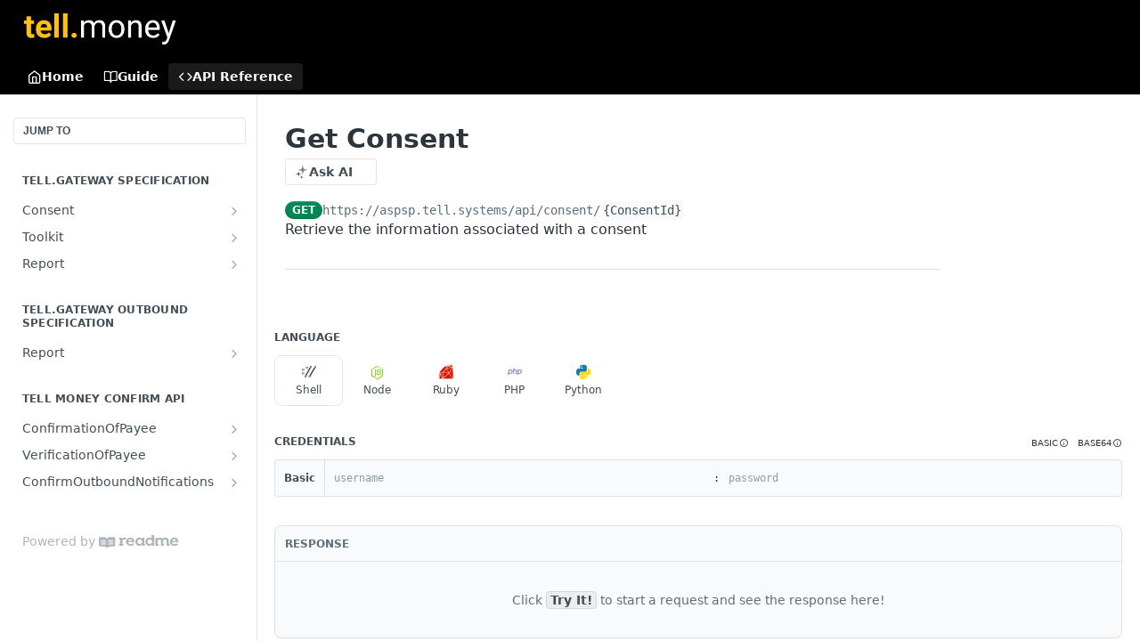

--- FILE ---
content_type: text/html; charset=utf-8
request_url: https://guides.tell.money/reference/get_consent-consentid
body_size: 32465
content:
<!DOCTYPE html><html lang="en" style="" data-color-mode="system" class=" useReactApp isRefPage "><head><meta charset="utf-8"><meta name="readme-deploy" content="5.581.3"><meta name="readme-subdomain" content="tell"><meta name="readme-repo" content="tell-54c83eedbb72"><meta name="readme-version" content="1.9.1"><title>Get Consent</title><meta name="description" content="Retrieve the information associated with a consent" data-rh="true"><meta property="og:title" content="Get Consent" data-rh="true"><meta property="og:description" content="Retrieve the information associated with a consent" data-rh="true"><meta property="og:site_name" content="tell.money docs"><meta name="twitter:title" content="Get Consent" data-rh="true"><meta name="twitter:description" content="Retrieve the information associated with a consent" data-rh="true"><meta name="twitter:card" content="summary_large_image"><meta name="viewport" content="width=device-width, initial-scale=1.0"><meta property="og:image" content="https://cdn.readme.io/og-image/create?type=reference&amp;title=Get%20Consent&amp;projectTitle=tell.money%20docs&amp;description=Retrieve%20the%20information%20associated%20with%20a%20consent&amp;logoUrl=https%3A%2F%2Ffiles.readme.io%2F1b01048-small-Picture_2.png&amp;color=%23000000&amp;variant=light" data-rh="true"><meta name="twitter:image" content="https://cdn.readme.io/og-image/create?type=reference&amp;title=Get%20Consent&amp;projectTitle=tell.money%20docs&amp;description=Retrieve%20the%20information%20associated%20with%20a%20consent&amp;logoUrl=https%3A%2F%2Ffiles.readme.io%2F1b01048-small-Picture_2.png&amp;color=%23000000&amp;variant=light" data-rh="true"><meta property="og:image:width" content="1200"><meta property="og:image:height" content="630"><link id="favicon" rel="shortcut icon" href="https://files.readme.io/f286bb5-small-favicon-32x32.png" type="image/png"><link rel="canonical" href="https://guides.tell.money/reference/get_consent-consentid"><script src="https://cdn.readme.io/public/js/unauthorized-redirect.js?1769182809923"></script><script src="https://cdn.readme.io/public/js/cash-dom.min.js?1769182809923"></script><link data-chunk="Footer" rel="preload" as="style" href="https://cdn.readme.io/public/hub/web/Footer.7ca87f1efe735da787ba.css">
<link data-chunk="RMDX" rel="preload" as="style" href="https://cdn.readme.io/public/hub/web/RMDX.9331f322bb5b573f9d25.css">
<link data-chunk="RMDX" rel="preload" as="style" href="https://cdn.readme.io/public/hub/web/8788.1397980a7fd76b5388fe.css">
<link data-chunk="Reference" rel="preload" as="style" href="https://cdn.readme.io/public/hub/web/Reference.b8ce832c9b19f2ce1a1d.css">
<link data-chunk="Reference" rel="preload" as="style" href="https://cdn.readme.io/public/hub/web/6180.75e3fc491ee8103c63a3.css">
<link data-chunk="Reference" rel="preload" as="style" href="https://cdn.readme.io/public/hub/web/7852.75fa0f4f134dfeaf54ef.css">
<link data-chunk="SuperHubSearch" rel="preload" as="style" href="https://cdn.readme.io/public/hub/web/SuperHubSearch.0a07c236f7325e708425.css">
<link data-chunk="Header" rel="preload" as="style" href="https://cdn.readme.io/public/hub/web/Header.82413ef8974544a1864f.css">
<link data-chunk="Containers-EndUserContainer" rel="preload" as="style" href="https://cdn.readme.io/public/hub/web/Containers-EndUserContainer.c474218e3da23db49451.css">
<link data-chunk="main" rel="preload" as="style" href="https://cdn.readme.io/public/hub/web/main.73ee9ca53e6eaa83598c.css">
<link data-chunk="main" rel="preload" as="style" href="https://cdn.readme.io/public/hub/web/ui-styles.e5188c7f7f9c69667adf.css">
<link data-chunk="main" rel="preload" as="script" href="https://cdn.readme.io/public/hub/web/main.07547cfa8fdfd7a4c809.js">
<link data-chunk="routes-SuperHub" rel="preload" as="script" href="https://cdn.readme.io/public/hub/web/routes-SuperHub.129d5f78dbfede432b83.js">
<link data-chunk="Containers-EndUserContainer" rel="preload" as="script" href="https://cdn.readme.io/public/hub/web/Containers-EndUserContainer.bd8e87167ddad537bf76.js">
<link data-chunk="Header" rel="preload" as="script" href="https://cdn.readme.io/public/hub/web/Header.7a8fa95dde67fa315250.js">
<link data-chunk="SuperHubSearch" rel="preload" as="script" href="https://cdn.readme.io/public/hub/web/3766.649eaa2b700c2449e689.js">
<link data-chunk="SuperHubSearch" rel="preload" as="script" href="https://cdn.readme.io/public/hub/web/6123.a2ef3290db790599acca.js">
<link data-chunk="SuperHubSearch" rel="preload" as="script" href="https://cdn.readme.io/public/hub/web/6146.f99bcbc8d654cc36d7c8.js">
<link data-chunk="SuperHubSearch" rel="preload" as="script" href="https://cdn.readme.io/public/hub/web/8836.dbe2a8b6a6809625282d.js">
<link data-chunk="SuperHubSearch" rel="preload" as="script" href="https://cdn.readme.io/public/hub/web/SuperHubSearch.096cfc3639d6f9c74ec8.js">
<link data-chunk="Reference" rel="preload" as="script" href="https://cdn.readme.io/public/hub/web/3781.e78b96a01630dde138be.js">
<link data-chunk="Reference" rel="preload" as="script" href="https://cdn.readme.io/public/hub/web/6563.536d53a51a39205d3d9b.js">
<link data-chunk="Reference" rel="preload" as="script" href="https://cdn.readme.io/public/hub/web/6652.3900ee39f7cfe0a89511.js">
<link data-chunk="Reference" rel="preload" as="script" href="https://cdn.readme.io/public/hub/web/7355.2840d591ca8a6e187e18.js">
<link data-chunk="Reference" rel="preload" as="script" href="https://cdn.readme.io/public/hub/web/4838.c74165d2540902b5353d.js">
<link data-chunk="Reference" rel="preload" as="script" href="https://cdn.readme.io/public/hub/web/1714.47dd87388e28e3b0bf2b.js">
<link data-chunk="Reference" rel="preload" as="script" href="https://cdn.readme.io/public/hub/web/9809.7cc3cc6dfee6b778fdc5.js">
<link data-chunk="Reference" rel="preload" as="script" href="https://cdn.readme.io/public/hub/web/1380.4581c35aa2367221e97b.js">
<link data-chunk="Reference" rel="preload" as="script" href="https://cdn.readme.io/public/hub/web/957.b6f76b8db20c327aa28d.js">
<link data-chunk="Reference" rel="preload" as="script" href="https://cdn.readme.io/public/hub/web/9602.0996aab4704854756684.js">
<link data-chunk="Reference" rel="preload" as="script" href="https://cdn.readme.io/public/hub/web/9861.bcb86737af312c75368a.js">
<link data-chunk="Reference" rel="preload" as="script" href="https://cdn.readme.io/public/hub/web/4371.a07eb89a6bac0447c776.js">
<link data-chunk="Reference" rel="preload" as="script" href="https://cdn.readme.io/public/hub/web/6349.44570076226a17ca868b.js">
<link data-chunk="Reference" rel="preload" as="script" href="https://cdn.readme.io/public/hub/web/7852.41fff7af742825809f36.js">
<link data-chunk="Reference" rel="preload" as="script" href="https://cdn.readme.io/public/hub/web/3463.b43baf29dc18ca607ee6.js">
<link data-chunk="Reference" rel="preload" as="script" href="https://cdn.readme.io/public/hub/web/9711.f939ebf4c2a2bed07a89.js">
<link data-chunk="Reference" rel="preload" as="script" href="https://cdn.readme.io/public/hub/web/6180.7c30df0f4ed55faddc7e.js">
<link data-chunk="Reference" rel="preload" as="script" href="https://cdn.readme.io/public/hub/web/9819.244523233bd16e9c40f7.js">
<link data-chunk="Reference" rel="preload" as="script" href="https://cdn.readme.io/public/hub/web/8749.bab695c2cfe7cb39f779.js">
<link data-chunk="Reference" rel="preload" as="script" href="https://cdn.readme.io/public/hub/web/8706.d81a68563bdb5505022e.js">
<link data-chunk="Reference" rel="preload" as="script" href="https://cdn.readme.io/public/hub/web/Reference.b1246a5f37642d14d6d0.js">
<link data-chunk="ConnectMetadata" rel="preload" as="script" href="https://cdn.readme.io/public/hub/web/ConnectMetadata.d3beced9628aca1e6cb7.js">
<link data-chunk="RMDX" rel="preload" as="script" href="https://cdn.readme.io/public/hub/web/8424.7ca51ba764db137ea058.js">
<link data-chunk="RMDX" rel="preload" as="script" href="https://cdn.readme.io/public/hub/web/9947.08b2610863d170f1b6c7.js">
<link data-chunk="RMDX" rel="preload" as="script" href="https://cdn.readme.io/public/hub/web/5496.17afb85a446e8476cbf9.js">
<link data-chunk="RMDX" rel="preload" as="script" href="https://cdn.readme.io/public/hub/web/8075.096554dabcf518cc0b30.js">
<link data-chunk="RMDX" rel="preload" as="script" href="https://cdn.readme.io/public/hub/web/8788.7d9cdb0b268fb7e3025a.js">
<link data-chunk="RMDX" rel="preload" as="script" href="https://cdn.readme.io/public/hub/web/1165.002e4541f2ba3ba0fbf2.js">
<link data-chunk="RMDX" rel="preload" as="script" href="https://cdn.readme.io/public/hub/web/RMDX.bfc34a9da549bd5e1236.js">
<link data-chunk="Footer" rel="preload" as="script" href="https://cdn.readme.io/public/hub/web/Footer.9f1a3307d1d61765d9bb.js">
<link data-chunk="main" rel="stylesheet" href="https://cdn.readme.io/public/hub/web/ui-styles.e5188c7f7f9c69667adf.css">
<link data-chunk="main" rel="stylesheet" href="https://cdn.readme.io/public/hub/web/main.73ee9ca53e6eaa83598c.css">
<link data-chunk="Containers-EndUserContainer" rel="stylesheet" href="https://cdn.readme.io/public/hub/web/Containers-EndUserContainer.c474218e3da23db49451.css">
<link data-chunk="Header" rel="stylesheet" href="https://cdn.readme.io/public/hub/web/Header.82413ef8974544a1864f.css">
<link data-chunk="SuperHubSearch" rel="stylesheet" href="https://cdn.readme.io/public/hub/web/SuperHubSearch.0a07c236f7325e708425.css">
<link data-chunk="Reference" rel="stylesheet" href="https://cdn.readme.io/public/hub/web/7852.75fa0f4f134dfeaf54ef.css">
<link data-chunk="Reference" rel="stylesheet" href="https://cdn.readme.io/public/hub/web/6180.75e3fc491ee8103c63a3.css">
<link data-chunk="Reference" rel="stylesheet" href="https://cdn.readme.io/public/hub/web/Reference.b8ce832c9b19f2ce1a1d.css">
<link data-chunk="RMDX" rel="stylesheet" href="https://cdn.readme.io/public/hub/web/8788.1397980a7fd76b5388fe.css">
<link data-chunk="RMDX" rel="stylesheet" href="https://cdn.readme.io/public/hub/web/RMDX.9331f322bb5b573f9d25.css">
<link data-chunk="Footer" rel="stylesheet" href="https://cdn.readme.io/public/hub/web/Footer.7ca87f1efe735da787ba.css"><!-- CUSTOM CSS--><style title="rm-custom-css">:root{--project-color-primary:#000000;--project-color-inverse:#fff;--recipe-button-color:#17118d;--recipe-button-color-hover:#080632;--recipe-button-color-active:#010104;--recipe-button-color-focus:rgba(23, 17, 141, 0.25);--recipe-button-color-disabled:#817bef}[id=enterprise] .ReadMeUI[is=AlgoliaSearch]{--project-color-primary:#000000;--project-color-inverse:#fff}a{color:var(--color-link-primary,#17118d)}a:hover{color:var(--color-link-primary-darken-5,#080632)}a.text-muted:hover{color:var(--color-link-primary,#17118d)}.btn.btn-primary{background-color:#17118d}.btn.btn-primary:hover{background-color:#080632}.theme-line #hub-landing-top h2{color:#17118d}#hub-landing-top .btn:hover{color:#17118d}.theme-line #hub-landing-top .btn:hover{color:#fff}.theme-solid header#hub-header #header-top{background-color:#000}.theme-solid.header-gradient header#hub-header #header-top{background:linear-gradient(to bottom,#000,#000)}.theme-solid.header-custom header#hub-header #header-top{background-image:url(undefined)}.theme-line header#hub-header #header-top{border-bottom-color:#000}.theme-line header#hub-header #header-top .btn{background-color:#000}header#hub-header #header-top #header-logo{width:172px;height:40px;margin-top:0;background-image:url(https://files.readme.io/1b01048-small-Picture_2.png)}#hub-subheader-parent #hub-subheader .hub-subheader-breadcrumbs .dropdown-menu a:hover{background-color:#000}#subheader-links a.active{color:#000!important;box-shadow:inset 0 -2px 0 #000}#subheader-links a:hover{color:#000!important;box-shadow:inset 0 -2px 0 #000;opacity:.7}.discussion .submit-vote.submit-vote-parent.voted a.submit-vote-button{background-color:#17118d}section#hub-discuss .discussion a .discuss-body h4{color:#17118d}section#hub-discuss .discussion a:hover .discuss-body h4{color:#080632}#hub-subheader-parent #hub-subheader.sticky-header.sticky{border-bottom-color:#17118d}#hub-subheader-parent #hub-subheader.sticky-header.sticky .search-box{border-bottom-color:#17118d}#hub-search-results h3 em{color:#17118d}.main_background,.tag-item{background:#17118d!important}.main_background:hover{background:#080632!important}.main_color{color:#000!important}.border_bottom_main_color{border-bottom:2px solid #000}.main_color_hover:hover{color:#000!important}section#hub-discuss h1{color:#17118d}#hub-reference .hub-api .api-definition .api-try-it-out.active{border-color:#17118d;background-color:#17118d}#hub-reference .hub-api .api-definition .api-try-it-out.active:hover{background-color:#080632;border-color:#080632}#hub-reference .hub-api .api-definition .api-try-it-out:hover{border-color:#17118d;color:#17118d}#hub-reference .hub-reference .logs .logs-empty .logs-login-button,#hub-reference .hub-reference .logs .logs-login .logs-login-button{background-color:var(--project-color-primary,#17118d);border-color:var(--project-color-primary,#17118d)}#hub-reference .hub-reference .logs .logs-empty .logs-login-button:hover,#hub-reference .hub-reference .logs .logs-login .logs-login-button:hover{background-color:#080632;border-color:#080632}#hub-reference .hub-reference .logs .logs-empty>svg>path,#hub-reference .hub-reference .logs .logs-login>svg>path{fill:#17118d;fill:var(--project-color-primary,#17118d)}#hub-reference .hub-reference .logs:last-child .logs-empty,#hub-reference .hub-reference .logs:last-child .logs-login{margin-bottom:35px}#hub-reference .hub-reference .hub-reference-section .hub-reference-left header .hub-reference-edit:hover{color:#17118d}.main-color-accent{border-bottom:3px solid #000;padding-bottom:8px}</style><meta name="loadedProject" content="tell"><script>var storedColorMode = `system` === 'system' ? window.localStorage.getItem('color-scheme') : `system`
document.querySelector('[data-color-mode]').setAttribute('data-color-mode', storedColorMode)</script><script id="config" type="application/json" data-json="{&quot;algoliaIndex&quot;:&quot;readme_search_v2&quot;,&quot;amplitude&quot;:{&quot;apiKey&quot;:&quot;dc8065a65ef83d6ad23e37aaf014fc84&quot;,&quot;enabled&quot;:true},&quot;asset_url&quot;:&quot;https://cdn.readme.io&quot;,&quot;dashDomain&quot;:&quot;dash.readme.com&quot;,&quot;domain&quot;:&quot;readme.io&quot;,&quot;domainFull&quot;:&quot;https://dash.readme.com&quot;,&quot;encryptedLocalStorageKey&quot;:&quot;ekfls-2025-03-27&quot;,&quot;fullstory&quot;:{&quot;enabled&quot;:true,&quot;orgId&quot;:&quot;FSV9A&quot;},&quot;git&quot;:{&quot;sync&quot;:{&quot;bitbucket&quot;:{&quot;installationLink&quot;:&quot;https://developer.atlassian.com/console/install/310151e6-ca1a-4a44-9af6-1b523fea0561?signature=AYABeMn9vqFkrg%2F1DrJAQxSyVf4AAAADAAdhd3Mta21zAEthcm46YXdzOmttczp1cy13ZXN0LTI6NzA5NTg3ODM1MjQzOmtleS83MDVlZDY3MC1mNTdjLTQxYjUtOWY5Yi1lM2YyZGNjMTQ2ZTcAuAECAQB4IOp8r3eKNYw8z2v%2FEq3%2FfvrZguoGsXpNSaDveR%2FF%2Fo0BHUxIjSWx71zNK2RycuMYSgAAAH4wfAYJKoZIhvcNAQcGoG8wbQIBADBoBgkqhkiG9w0BBwEwHgYJYIZIAWUDBAEuMBEEDOJgARbqndU9YM%2FRdQIBEIA7unpCah%2BIu53NA72LkkCDhNHOv%2BgRD7agXAO3jXqw0%2FAcBOB0%2F5LmpzB5f6B1HpkmsAN2i2SbsFL30nkAB2F3cy1rbXMAS2Fybjphd3M6a21zOmV1LXdlc3QtMTo3MDk1ODc4MzUyNDM6a2V5LzQ2MzBjZTZiLTAwYzMtNGRlMi04NzdiLTYyN2UyMDYwZTVjYwC4AQICAHijmwVTMt6Oj3F%2B0%2B0cVrojrS8yZ9ktpdfDxqPMSIkvHAGT%[base64]%2BMHwGCSqGSIb3DQEHBqBvMG0CAQAwaAYJKoZIhvcNAQcBMB4GCWCGSAFlAwQBLjARBAzzWhThsIgJwrr%2FY2ECARCAOxoaW9pob21lweyAfrIm6Fw7gd8D%2B%2F8LHk4rl3jjULDM35%2FVPuqBrqKunYZSVCCGNGB3RqpQJr%2FasASiAgAAAAAMAAAQAAAAAAAAAAAAAAAAAEokowLKsF1tMABEq%2BKNyJP%2F%2F%2F%2F%2FAAAAAQAAAAAAAAAAAAAAAQAAADJLzRcp6MkqKR43PUjOiRxxbxXYhLc6vFXEutK3%2BQ71yuPq4dC8pAHruOVQpvVcUSe8dptV8c7wR8BTJjv%2F%2FNe8r0g%3D&amp;product=bitbucket&quot;}}},&quot;metrics&quot;:{&quot;billingCronEnabled&quot;:&quot;true&quot;,&quot;dashUrl&quot;:&quot;https://m.readme.io&quot;,&quot;defaultUrl&quot;:&quot;https://m.readme.io&quot;,&quot;exportMaxRetries&quot;:12,&quot;wsUrl&quot;:&quot;wss://m.readme.io&quot;},&quot;micro&quot;:{&quot;baseUrl&quot;:&quot;https://micro-beta.readme.com&quot;},&quot;proxyUrl&quot;:&quot;https://try.readme.io&quot;,&quot;readmeRecaptchaSiteKey&quot;:&quot;6LesVBYpAAAAAESOCHOyo2kF9SZXPVb54Nwf3i2x&quot;,&quot;releaseVersion&quot;:&quot;5.581.3&quot;,&quot;reservedWords&quot;:{&quot;tools&quot;:[&quot;execute-request&quot;,&quot;get-code-snippet&quot;,&quot;get-endpoint&quot;,&quot;get-request-body&quot;,&quot;get-response-schema&quot;,&quot;get-server-variables&quot;,&quot;list-endpoints&quot;,&quot;list-security-schemes&quot;,&quot;list-specs&quot;,&quot;search-specs&quot;,&quot;search&quot;,&quot;fetch&quot;]},&quot;sentry&quot;:{&quot;dsn&quot;:&quot;https://3bbe57a973254129bcb93e47dc0cc46f@o343074.ingest.sentry.io/2052166&quot;,&quot;enabled&quot;:true},&quot;shMigration&quot;:{&quot;promoVideo&quot;:&quot;&quot;,&quot;forceWaitlist&quot;:false,&quot;migrationPreview&quot;:false},&quot;sslBaseDomain&quot;:&quot;readmessl.com&quot;,&quot;sslGenerationService&quot;:&quot;ssl.readmessl.com&quot;,&quot;stripePk&quot;:&quot;pk_live_5103PML2qXbDukVh7GDAkQoR4NSuLqy8idd5xtdm9407XdPR6o3bo663C1ruEGhXJjpnb2YCpj8EU1UvQYanuCjtr00t1DRCf2a&quot;,&quot;superHub&quot;:{&quot;newProjectsEnabled&quot;:true},&quot;wootric&quot;:{&quot;accountToken&quot;:&quot;NPS-122b75a4&quot;,&quot;enabled&quot;:true}}"></script></head><body class="body-none theme-solid header-solid header-bg-size-auto header-bg-pos-tl header-overlay-triangles reference-layout-row lumosity-dark hub-full"><div id="ssr-top"></div><div id="ssr-main"><div class="App ThemeContext ThemeContext_dark ThemeContext_classic" style="--color-primary:#000000;--color-primary-inverse:#fff;--color-primary-alt:#000000;--color-primary-darken-10:#000000;--color-primary-darken-20:#000000;--color-primary-alpha-25:rgba(0, 0, 0, 0.25);--color-link-primary:#17118d;--color-link-primary-darken-5:#130e76;--color-link-primary-darken-10:#100c5f;--color-link-primary-darken-20:#080632;--color-link-primary-alpha-50:rgba(23, 17, 141, 0.5);--color-link-primary-alpha-25:rgba(23, 17, 141, 0.25);--color-link-background:rgba(23, 17, 141, 0.09);--color-link-text:#fff;--color-login-link:#018ef5;--color-login-link-text:#fff;--color-login-link-darken-10:#0171c2;--color-login-link-primary-alpha-50:rgba(1, 142, 245, 0.5)"><div class="SuperHub2RNxzk6HzHiJ"><div class="ContentWithOwlbotx4PaFDoA1KMz"><div class="ContentWithOwlbot-content2X1XexaN8Lf2"><header class="Header3zzata9F_ZPQ rm-Header_classic Header_collapsible3n0YXfOvb_Al rm-Header"><div class="rm-Header-top Header-topuTMpygDG4e1V Header-top_classic3g7Q6zoBy8zh"><div class="rm-Container rm-Container_flex"><div style="outline:none" tabindex="-1"><a href="#content" target="_self" class="Button Button_md rm-JumpTo Header-jumpTo3IWKQXmhSI5D Button_primary">Jump to Content</a></div><div class="rm-Header-left Header-leftADQdGVqx1wqU"><a class="rm-Logo Header-logo1Xy41PtkzbdG" href="https://tell.money" target="_self"><img alt="tell.money docs" class="rm-Logo-img rm-Logo-img_lg Header-logo-img3YvV4lcGKkeb" src="https://files.readme.io/1b01048-small-Picture_2.png"/></a></div><div class="rm-Header-left Header-leftADQdGVqx1wqU Header-left_mobile1RG-X93lx6PF"><div><button aria-label="Toggle navigation menu" class="icon-menu menu3d6DYNDa3tk5" type="button"></button><div class=""><div class="Flyout95xhYIIoTKtc undefined rm-Flyout" data-testid="flyout"><div class="MobileFlyout1hHJpUd-nYkd"><a class="rm-MobileFlyout-item NavItem-item1gDDTqaXGhm1 NavItem-item_mobile1qG3gd-Mkck- " href="/" target="_self"><i class="icon-landing-page-2 NavItem-badge1qOxpfTiALoz rm-Header-bottom-link-icon"></i><span class="NavItem-textSlZuuL489uiw">Home</span></a><a class="rm-MobileFlyout-item NavItem-item1gDDTqaXGhm1 NavItem-item_mobile1qG3gd-Mkck- " href="/docs" target="_self"><i class="icon-guides NavItem-badge1qOxpfTiALoz rm-Header-bottom-link-icon"></i><span class="NavItem-textSlZuuL489uiw">Guide</span></a><a aria-current="page" class="rm-MobileFlyout-item NavItem-item1gDDTqaXGhm1 NavItem-item_mobile1qG3gd-Mkck-  active" href="/reference" target="_self"><i class="icon-references NavItem-badge1qOxpfTiALoz rm-Header-bottom-link-icon"></i><span class="NavItem-textSlZuuL489uiw">API Reference</span></a><hr class="MobileFlyout-divider10xf7R2X1MeW"/><a class="MobileFlyout-logo3Lq1eTlk1K76 Header-logo1Xy41PtkzbdG rm-Logo" href="https://tell.money" target="_self"><img alt="tell.money docs" class="Header-logo-img3YvV4lcGKkeb rm-Logo-img" src="https://files.readme.io/1b01048-small-Picture_2.png"/></a></div></div></div></div><div class="Header-left-nav2xWPWMNHOGf_"><i aria-hidden="true" class="icon-references Header-left-nav-icon10glJKFwewOv"></i>API Reference</div></div><div class="rm-Header-right Header-right21PC2XTT6aMg"><span class="Header-right_desktop14ja01RUQ7HE"></span><div class="Header-searchtb6Foi0-D9Vx"><button aria-label="Search ⌘k" class="rm-SearchToggle" data-symbol="⌘"><div class="rm-SearchToggle-icon icon-search1"></div></button></div><div class="ThemeToggle-wrapper1ZcciJoF3Lq3 Dropdown Dropdown_closed" data-testid="dropdown-container"><button aria-label="Toggle color scheme" id="ThemeToggle-button-static-id-placeholder" aria-haspopup="dialog" class="Button Button_sm rm-ThemeToggle ThemeToggle2xLp9tbEJ0XB Dropdown-toggle Button_primary_ghost Button_primary" type="button"><svg aria-labelledby="ThemeToggle-button-static-id-placeholder" class="Icon ThemeToggle-Icon22I6nqvxacln ThemeToggle-Icon_active2ocLaPY47U28" role="img" viewBox="0 0 24 24"><path class="ThemeToggle-Icon-raysbSO3FKsq2hn" d="M12 2v2"></path><path d="M14.837 16.385a6 6 0 1 1-7.223-7.222c.624-.147.97.66.715 1.248a4 4 0 0 0 5.26 5.259c.589-.255 1.396.09 1.248.715"></path><path d="M16 12a4 4 0 0 0-4-4"></path><path class="ThemeToggle-Icon-raysbSO3FKsq2hn" d="m19 5-1.256 1.256"></path><path class="ThemeToggle-Icon-raysbSO3FKsq2hn" d="M20 12h2"></path></svg><svg aria-labelledby="ThemeToggle-button-static-id-placeholder" class="Icon ThemeToggle-Icon22I6nqvxacln ThemeToggle-Icon_dark3c1eP_qTU7uF" role="img" viewBox="0 0 24 24"><path d="M19 14.79C18.8427 16.4922 18.2039 18.1144 17.1582 19.4668C16.1126 20.8192 14.7035 21.8458 13.0957 22.4265C11.4879 23.0073 9.74798 23.1181 8.0795 22.7461C6.41102 22.3741 4.88299 21.5345 3.67423 20.3258C2.46546 19.117 1.62594 17.589 1.25391 15.9205C0.881876 14.252 0.992717 12.5121 1.57346 10.9043C2.1542 9.29651 3.18083 7.88737 4.53321 6.84175C5.8856 5.79614 7.5078 5.15731 9.21 5C8.21341 6.34827 7.73385 8.00945 7.85853 9.68141C7.98322 11.3534 8.70386 12.9251 9.8894 14.1106C11.0749 15.2961 12.6466 16.0168 14.3186 16.1415C15.9906 16.2662 17.6517 15.7866 19 14.79Z"></path><path class="ThemeToggle-Icon-star2kOSzvXrVCbT" d="M18.3707 1C18.3707 3.22825 16.2282 5.37069 14 5.37069C16.2282 5.37069 18.3707 7.51313 18.3707 9.74138C18.3707 7.51313 20.5132 5.37069 22.7414 5.37069C20.5132 5.37069 18.3707 3.22825 18.3707 1Z"></path></svg><svg aria-labelledby="ThemeToggle-button-static-id-placeholder" class="Icon ThemeToggle-Icon22I6nqvxacln" role="img" viewBox="0 0 24 24"><path class="ThemeToggle-Icon-raysbSO3FKsq2hn" d="M12 1V3"></path><path class="ThemeToggle-Icon-raysbSO3FKsq2hn" d="M18.36 5.64L19.78 4.22"></path><path class="ThemeToggle-Icon-raysbSO3FKsq2hn" d="M21 12H23"></path><path class="ThemeToggle-Icon-raysbSO3FKsq2hn" d="M18.36 18.36L19.78 19.78"></path><path class="ThemeToggle-Icon-raysbSO3FKsq2hn" d="M12 21V23"></path><path class="ThemeToggle-Icon-raysbSO3FKsq2hn" d="M4.22 19.78L5.64 18.36"></path><path class="ThemeToggle-Icon-raysbSO3FKsq2hn" d="M1 12H3"></path><path class="ThemeToggle-Icon-raysbSO3FKsq2hn" d="M4.22 4.22L5.64 5.64"></path><path d="M12 17C14.7614 17 17 14.7614 17 12C17 9.23858 14.7614 7 12 7C9.23858 7 7 9.23858 7 12C7 14.7614 9.23858 17 12 17Z"></path></svg></button></div></div></div></div><div class="Header-bottom2eLKOFXMEmh5 Header-bottom_classic rm-Header-bottom"><div class="rm-Container rm-Container_flex"><nav aria-label="Primary navigation" class="Header-leftADQdGVqx1wqU Header-subnavnVH8URdkgvEl" role="navigation"><a class="Button Button_md rm-Header-link rm-Header-bottom-link Button_slate_text Header-bottom-link_mobile " href="/" target="_self"><i class="icon-landing-page-2 rm-Header-bottom-link-icon"></i><span>Home</span></a><a class="Button Button_md rm-Header-link rm-Header-bottom-link Button_slate_text Header-bottom-link_mobile " href="/docs" target="_self"><i class="icon-guides rm-Header-bottom-link-icon"></i><span>Guide</span></a><a aria-current="page" class="Button Button_md rm-Header-link rm-Header-bottom-link Button_slate_text Header-bottom-link_mobile  active" href="/reference" target="_self"><i class="icon-references rm-Header-bottom-link-icon"></i><span>API Reference</span></a><div class="Header-subnav-tabyNLkcOA6xAra" style="transform:translateX(0px);width:0"></div></nav><button align="center" justify="between" style="--flex-gap:var(--xs)" class="Button Button_sm Flex Flex_row MobileSubnav1DsTfasXloM2 Button_contrast Button_contrast_outline" type="button"><span class="Button-label">Get Consent</span><span class="IconWrapper Icon-wrapper2z2wVIeGsiUy"><span class="Icon3_D2ysxFZ_ll Icon-empty6PuNZVw0joPv" style="--icon-color:inherit;--icon-size:inherit;--icon-stroke-width:2px"></span></span></button></div></div><div class="hub-search-results--reactApp " id="hub-search-results"><div class="hub-container"><div class="modal-backdrop rm-SearchModal" role="button" tabindex="0"><div aria-label="Search Dialog" class="SuperHubSearchI_obvfvvQi4g" id="AppSearch" role="tabpanel" tabindex="0"><div data-focus-guard="true" tabindex="-1" style="width:1px;height:0px;padding:0;overflow:hidden;position:fixed;top:1px;left:1px"></div><div data-focus-lock-disabled="disabled" class="SuperHubSearch-container2BhYey2XE-Ij"><div class="SuperHubSearch-col1km8vLFgOaYj"><div class="SearchBoxnZBxftziZGcz"><input aria-label="Search" autoCapitalize="off" autoComplete="off" autoCorrect="off" spellcheck="false" tabindex="0" aria-required="false" class="Input Input_md SearchBox-inputR4jffU8l10iF" type="search" value=""/></div><div class="SearchTabs3rNhUK3HjrRJ"><div class="Tabs Tabs-list" role="tablist"><div aria-label="All" aria-selected="true" class="SearchTabs-tab1TrpmhQv840T Tabs-listItem Tabs-listItem_active" role="tab" tabindex="1"><span class="SearchTabs-tab1TrpmhQv840T"><span class="IconWrapper Icon-wrapper2z2wVIeGsiUy"><span class="Icon3_D2ysxFZ_ll Icon-empty6PuNZVw0joPv icon" style="--icon-color:inherit;--icon-size:inherit;--icon-stroke-width:2px"></span></span>All</span></div><div aria-label="Pages" aria-selected="false" class="SearchTabs-tab1TrpmhQv840T Tabs-listItem" role="tab" tabindex="1"><span class="SearchTabs-tab1TrpmhQv840T"><span class="IconWrapper Icon-wrapper2z2wVIeGsiUy"><span class="Icon3_D2ysxFZ_ll Icon-empty6PuNZVw0joPv icon" style="--icon-color:inherit;--icon-size:inherit;--icon-stroke-width:2px"></span></span>Pages</span></div></div></div><div class="rm-SearchModal-empty SearchResults35_kFOb1zvxX SearchResults_emptyiWzyXErtNcQJ"><span class="IconWrapper Icon-wrapper2z2wVIeGsiUy"><span class="Icon3_D2ysxFZ_ll Icon-empty6PuNZVw0joPv rm-SearchModal-empty-icon icon icon-search" style="--icon-color:inherit;--icon-size:var(--icon-md);--icon-stroke-width:2px"></span></span><h6 class="Title Title6 rm-SearchModal-empty-text">Start typing to search…</h6></div></div></div><div data-focus-guard="true" tabindex="-1" style="width:1px;height:0px;padding:0;overflow:hidden;position:fixed;top:1px;left:1px"></div></div></div></div></div></header><main class="SuperHubReference3_1nwDyq5sO3 rm-ReferenceMain rm-ReferenceMain-SuperHub rm-Container rm-Container_flex rm-basic-page" id="Explorer"><nav aria-label="Secondary navigation" class="rm-Sidebar hub-sidebar reference-redesign Nav3C5f8FcjkaHj" id="reference-sidebar" role="navigation"><div class="Main-QuickNav-container1OiLvjSDusO6"><button aria-keyshortcuts="Control+/ Meta+/" class="QuickNav1q-OoMjiX_Yr QuickNav-button2KzlQbz5Pm2Y">JUMP TO</button></div><div class="Sidebar1t2G1ZJq-vU1 rm-Sidebar hub-sidebar-content"><section class="Sidebar-listWrapper6Q9_yUrG906C rm-Sidebar-section"><h2 class="Sidebar-headingTRQyOa2pk0gh rm-Sidebar-heading">tell.gateway Specification</h2><ul class="Sidebar-list_sidebarLayout3RaX72iQNOEI Sidebar-list3cZWQLaBf9k8 rm-Sidebar-list"><li class="Sidebar-item23D-2Kd61_k3"><a class="Sidebar-link2Dsha-r-GKh2 Sidebar-link_parent text-wrap rm-Sidebar-link" target="_self" href="/reference/get_consent-consentid"><span class="Sidebar-link-textLuTE1ySm4Kqn"><span class="Sidebar-link-text_label1gCT_uPnx7Gu">Consent</span></span><button aria-expanded="false" aria-label="Show subpages for Consent" class="Sidebar-link-buttonWrapper3hnFHNku8_BJ" type="button"><i aria-hidden="true" class="Sidebar-link-iconnjiqEiZlPn0W Sidebar-link-expandIcon2yVH6SarI6NW icon-chevron-rightward"></i></button></a><ul class="subpages Sidebar-list3cZWQLaBf9k8 rm-Sidebar-list"><li class="Sidebar-item23D-2Kd61_k3"><a aria-current="page" class="Sidebar-link2Dsha-r-GKh2 childless subpage text-wrap rm-Sidebar-link active" target="_self" href="/reference/get_consent-consentid"><span class="Sidebar-link-textLuTE1ySm4Kqn"><span class="Sidebar-link-text_label1gCT_uPnx7Gu">Get Consent</span></span><span class="Sidebar-method-container2yBYD-KB_IfC"><span class="rm-APIMethod APIMethod APIMethod_fixedWidth APIMethod_fixedWidth_md APIMethod_get APIMethod_md Sidebar-methodfUM3m6FEWm6w" data-testid="http-method" style="--APIMethod-bg:var(--APIMethod-get-bg-active);--APIMethod-fg:var(--APIMethod-default-fg-active);--APIMethod-bg-active:var(--APIMethod-get-bg-active)">get</span></span><div class="Sidebar-link-buttonWrapper3hnFHNku8_BJ"></div></a></li><li class="Sidebar-item23D-2Kd61_k3"><a class="Sidebar-link2Dsha-r-GKh2 childless subpage text-wrap rm-Sidebar-link" target="_self" href="/reference/delete_consent-consentid"><span class="Sidebar-link-textLuTE1ySm4Kqn"><span class="Sidebar-link-text_label1gCT_uPnx7Gu">Delete Consent</span></span><span class="Sidebar-method-container2yBYD-KB_IfC"><span class="rm-APIMethod APIMethod APIMethod_fixedWidth APIMethod_fixedWidth_md APIMethod_del APIMethod_md Sidebar-methodfUM3m6FEWm6w" data-testid="http-method" style="--APIMethod-bg:var(--APIMethod-del-bg-active);--APIMethod-fg:var(--APIMethod-default-fg-active);--APIMethod-bg-active:var(--APIMethod-del-bg-active)">del</span></span><div class="Sidebar-link-buttonWrapper3hnFHNku8_BJ"></div></a></li><li class="Sidebar-item23D-2Kd61_k3"><a class="Sidebar-link2Dsha-r-GKh2 childless subpage text-wrap rm-Sidebar-link" target="_self" href="/reference/post_consent"><span class="Sidebar-link-textLuTE1ySm4Kqn"><span class="Sidebar-link-text_label1gCT_uPnx7Gu">Post Outcome</span></span><span class="Sidebar-method-container2yBYD-KB_IfC"><span class="rm-APIMethod APIMethod APIMethod_fixedWidth APIMethod_fixedWidth_md APIMethod_post APIMethod_md Sidebar-methodfUM3m6FEWm6w" data-testid="http-method" style="--APIMethod-bg:var(--APIMethod-post-bg-active);--APIMethod-fg:var(--APIMethod-default-fg-active);--APIMethod-bg-active:var(--APIMethod-post-bg-active)">post</span></span><div class="Sidebar-link-buttonWrapper3hnFHNku8_BJ"></div></a></li><li class="Sidebar-item23D-2Kd61_k3"><a class="Sidebar-link2Dsha-r-GKh2 childless subpage text-wrap rm-Sidebar-link" target="_self" href="/reference/get_users-userid-consents"><span class="Sidebar-link-textLuTE1ySm4Kqn"><span class="Sidebar-link-text_label1gCT_uPnx7Gu">Retrieve User Consents</span></span><span class="Sidebar-method-container2yBYD-KB_IfC"><span class="rm-APIMethod APIMethod APIMethod_fixedWidth APIMethod_fixedWidth_md APIMethod_get APIMethod_md Sidebar-methodfUM3m6FEWm6w" data-testid="http-method" style="--APIMethod-bg:var(--APIMethod-get-bg-active);--APIMethod-fg:var(--APIMethod-default-fg-active);--APIMethod-bg-active:var(--APIMethod-get-bg-active)">get</span></span><div class="Sidebar-link-buttonWrapper3hnFHNku8_BJ"></div></a></li></ul></li><li class="Sidebar-item23D-2Kd61_k3"><a class="Sidebar-link2Dsha-r-GKh2 Sidebar-link_parent text-wrap rm-Sidebar-link" target="_self" href="/reference/get_developer-portal-toolkit-domaincode"><span class="Sidebar-link-textLuTE1ySm4Kqn"><span class="Sidebar-link-text_label1gCT_uPnx7Gu">Toolkit</span></span><button aria-expanded="false" aria-label="Show subpages for Toolkit" class="Sidebar-link-buttonWrapper3hnFHNku8_BJ" type="button"><i aria-hidden="true" class="Sidebar-link-iconnjiqEiZlPn0W Sidebar-link-expandIcon2yVH6SarI6NW icon-chevron-rightward"></i></button></a><ul class="subpages Sidebar-list3cZWQLaBf9k8 rm-Sidebar-list"><li class="Sidebar-item23D-2Kd61_k3"><a class="Sidebar-link2Dsha-r-GKh2 childless subpage text-wrap rm-Sidebar-link" target="_self" href="/reference/get_developer-portal-toolkit-domaincode"><span class="Sidebar-link-textLuTE1ySm4Kqn"><span class="Sidebar-link-text_label1gCT_uPnx7Gu">Build Developer Portal</span></span><span class="Sidebar-method-container2yBYD-KB_IfC"><span class="rm-APIMethod APIMethod APIMethod_fixedWidth APIMethod_fixedWidth_md APIMethod_get APIMethod_md Sidebar-methodfUM3m6FEWm6w" data-testid="http-method" style="--APIMethod-bg:var(--APIMethod-get-bg-active);--APIMethod-fg:var(--APIMethod-default-fg-active);--APIMethod-bg-active:var(--APIMethod-get-bg-active)">get</span></span><div class="Sidebar-link-buttonWrapper3hnFHNku8_BJ"></div></a></li></ul></li><li class="Sidebar-item23D-2Kd61_k3"><a class="Sidebar-link2Dsha-r-GKh2 Sidebar-link_parent text-wrap rm-Sidebar-link" target="_self" href="/reference/get_report-gatewayuuid-rep020"><span class="Sidebar-link-textLuTE1ySm4Kqn"><span class="Sidebar-link-text_label1gCT_uPnx7Gu">Report</span></span><button aria-expanded="false" aria-label="Show subpages for Report" class="Sidebar-link-buttonWrapper3hnFHNku8_BJ" type="button"><i aria-hidden="true" class="Sidebar-link-iconnjiqEiZlPn0W Sidebar-link-expandIcon2yVH6SarI6NW icon-chevron-rightward"></i></button></a><ul class="subpages Sidebar-list3cZWQLaBf9k8 rm-Sidebar-list"><li class="Sidebar-item23D-2Kd61_k3"><a class="Sidebar-link2Dsha-r-GKh2 childless subpage text-wrap rm-Sidebar-link" target="_self" href="/reference/get_report-gatewayuuid-rep020"><span class="Sidebar-link-textLuTE1ySm4Kqn"><span class="Sidebar-link-text_label1gCT_uPnx7Gu">Get REP020 by Gateway UUID</span></span><span class="Sidebar-method-container2yBYD-KB_IfC"><span class="rm-APIMethod APIMethod APIMethod_fixedWidth APIMethod_fixedWidth_md APIMethod_get APIMethod_md Sidebar-methodfUM3m6FEWm6w" data-testid="http-method" style="--APIMethod-bg:var(--APIMethod-get-bg-active);--APIMethod-fg:var(--APIMethod-default-fg-active);--APIMethod-bg-active:var(--APIMethod-get-bg-active)">get</span></span><div class="Sidebar-link-buttonWrapper3hnFHNku8_BJ"></div></a></li></ul></li></ul></section><section class="Sidebar-listWrapper6Q9_yUrG906C rm-Sidebar-section"><h2 class="Sidebar-headingTRQyOa2pk0gh rm-Sidebar-heading">tell.gateway Outbound Specification</h2><ul class="Sidebar-list_sidebarLayout3RaX72iQNOEI Sidebar-list3cZWQLaBf9k8 rm-Sidebar-list"><li class="Sidebar-item23D-2Kd61_k3"><a class="Sidebar-link2Dsha-r-GKh2 Sidebar-link_parent text-wrap rm-Sidebar-link" target="_self" href="/reference/get_"><span class="Sidebar-link-textLuTE1ySm4Kqn"><span class="Sidebar-link-text_label1gCT_uPnx7Gu">Report</span></span><button aria-expanded="false" aria-label="Show subpages for Report" class="Sidebar-link-buttonWrapper3hnFHNku8_BJ" type="button"><i aria-hidden="true" class="Sidebar-link-iconnjiqEiZlPn0W Sidebar-link-expandIcon2yVH6SarI6NW icon-chevron-rightward"></i></button></a><ul class="subpages Sidebar-list3cZWQLaBf9k8 rm-Sidebar-list"><li class="Sidebar-item23D-2Kd61_k3"><a class="Sidebar-link2Dsha-r-GKh2 childless subpage text-wrap rm-Sidebar-link" target="_self" href="/reference/get_"><span class="Sidebar-link-textLuTE1ySm4Kqn"><span class="Sidebar-link-text_label1gCT_uPnx7Gu">Collect PSU Interface Data from ASPSP</span></span><span class="Sidebar-method-container2yBYD-KB_IfC"><span class="rm-APIMethod APIMethod APIMethod_fixedWidth APIMethod_fixedWidth_md APIMethod_get APIMethod_md Sidebar-methodfUM3m6FEWm6w" data-testid="http-method" style="--APIMethod-bg:var(--APIMethod-get-bg-active);--APIMethod-fg:var(--APIMethod-default-fg-active);--APIMethod-bg-active:var(--APIMethod-get-bg-active)">get</span></span><div class="Sidebar-link-buttonWrapper3hnFHNku8_BJ"></div></a></li></ul></li></ul></section><section class="Sidebar-listWrapper6Q9_yUrG906C rm-Sidebar-section"><h2 class="Sidebar-headingTRQyOa2pk0gh rm-Sidebar-heading">Tell Money Confirm API</h2><ul class="Sidebar-list_sidebarLayout3RaX72iQNOEI Sidebar-list3cZWQLaBf9k8 rm-Sidebar-list"><li class="Sidebar-item23D-2Kd61_k3"><a class="Sidebar-link2Dsha-r-GKh2 Sidebar-link_parent text-wrap rm-Sidebar-link" target="_self" href="/reference/copverify"><span class="Sidebar-link-textLuTE1ySm4Kqn"><span class="Sidebar-link-text_label1gCT_uPnx7Gu">ConfirmationOfPayee</span></span><button aria-expanded="false" aria-label="Show subpages for ConfirmationOfPayee" class="Sidebar-link-buttonWrapper3hnFHNku8_BJ" type="button"><i aria-hidden="true" class="Sidebar-link-iconnjiqEiZlPn0W Sidebar-link-expandIcon2yVH6SarI6NW icon-chevron-rightward"></i></button></a><ul class="subpages Sidebar-list3cZWQLaBf9k8 rm-Sidebar-list"><li class="Sidebar-item23D-2Kd61_k3"><a class="Sidebar-link2Dsha-r-GKh2 childless subpage text-wrap rm-Sidebar-link" target="_self" href="/reference/copverify"><span class="Sidebar-link-textLuTE1ySm4Kqn"><span class="Sidebar-link-text_label1gCT_uPnx7Gu">Confirmation of Payee Verification Service</span></span><span class="Sidebar-method-container2yBYD-KB_IfC"><span class="rm-APIMethod APIMethod APIMethod_fixedWidth APIMethod_fixedWidth_md APIMethod_post APIMethod_md Sidebar-methodfUM3m6FEWm6w" data-testid="http-method" style="--APIMethod-bg:var(--APIMethod-post-bg-active);--APIMethod-fg:var(--APIMethod-default-fg-active);--APIMethod-bg-active:var(--APIMethod-post-bg-active)">post</span></span><div class="Sidebar-link-buttonWrapper3hnFHNku8_BJ"></div></a></li><li class="Sidebar-item23D-2Kd61_k3"><a class="Sidebar-link2Dsha-r-GKh2 childless subpage text-wrap rm-Sidebar-link" target="_self" href="/reference/copverifybatch"><span class="Sidebar-link-textLuTE1ySm4Kqn"><span class="Sidebar-link-text_label1gCT_uPnx7Gu">Confirmation of Payee Batch Verification Service</span></span><span class="Sidebar-method-container2yBYD-KB_IfC"><span class="rm-APIMethod APIMethod APIMethod_fixedWidth APIMethod_fixedWidth_md APIMethod_post APIMethod_md Sidebar-methodfUM3m6FEWm6w" data-testid="http-method" style="--APIMethod-bg:var(--APIMethod-post-bg-active);--APIMethod-fg:var(--APIMethod-default-fg-active);--APIMethod-bg-active:var(--APIMethod-post-bg-active)">post</span></span><div class="Sidebar-link-buttonWrapper3hnFHNku8_BJ"></div></a></li><li class="Sidebar-item23D-2Kd61_k3"><a class="Sidebar-link2Dsha-r-GKh2 childless subpage text-wrap rm-Sidebar-link" target="_self" href="/reference/copverifytellbatchreference"><span class="Sidebar-link-textLuTE1ySm4Kqn"><span class="Sidebar-link-text_label1gCT_uPnx7Gu">Confirmation of Payee Batch Verification Report</span></span><span class="Sidebar-method-container2yBYD-KB_IfC"><span class="rm-APIMethod APIMethod APIMethod_fixedWidth APIMethod_fixedWidth_md APIMethod_get APIMethod_md Sidebar-methodfUM3m6FEWm6w" data-testid="http-method" style="--APIMethod-bg:var(--APIMethod-get-bg-active);--APIMethod-fg:var(--APIMethod-default-fg-active);--APIMethod-bg-active:var(--APIMethod-get-bg-active)">get</span></span><div class="Sidebar-link-buttonWrapper3hnFHNku8_BJ"></div></a></li><li class="Sidebar-item23D-2Kd61_k3"><a class="Sidebar-link2Dsha-r-GKh2 childless subpage text-wrap rm-Sidebar-link" target="_self" href="/reference/copverifytellbatchverificationreference"><span class="Sidebar-link-textLuTE1ySm4Kqn"><span class="Sidebar-link-text_label1gCT_uPnx7Gu">Confirmation of Payee Batch Record Verification Report</span></span><span class="Sidebar-method-container2yBYD-KB_IfC"><span class="rm-APIMethod APIMethod APIMethod_fixedWidth APIMethod_fixedWidth_md APIMethod_get APIMethod_md Sidebar-methodfUM3m6FEWm6w" data-testid="http-method" style="--APIMethod-bg:var(--APIMethod-get-bg-active);--APIMethod-fg:var(--APIMethod-default-fg-active);--APIMethod-bg-active:var(--APIMethod-get-bg-active)">get</span></span><div class="Sidebar-link-buttonWrapper3hnFHNku8_BJ"></div></a></li></ul></li><li class="Sidebar-item23D-2Kd61_k3"><a class="Sidebar-link2Dsha-r-GKh2 Sidebar-link_parent text-wrap rm-Sidebar-link" target="_self" href="/reference/vopverify"><span class="Sidebar-link-textLuTE1ySm4Kqn"><span class="Sidebar-link-text_label1gCT_uPnx7Gu">VerificationOfPayee</span></span><button aria-expanded="false" aria-label="Show subpages for VerificationOfPayee" class="Sidebar-link-buttonWrapper3hnFHNku8_BJ" type="button"><i aria-hidden="true" class="Sidebar-link-iconnjiqEiZlPn0W Sidebar-link-expandIcon2yVH6SarI6NW icon-chevron-rightward"></i></button></a><ul class="subpages Sidebar-list3cZWQLaBf9k8 rm-Sidebar-list"><li class="Sidebar-item23D-2Kd61_k3"><a class="Sidebar-link2Dsha-r-GKh2 childless subpage text-wrap rm-Sidebar-link" target="_self" href="/reference/vopverify"><span class="Sidebar-link-textLuTE1ySm4Kqn"><span class="Sidebar-link-text_label1gCT_uPnx7Gu">Verification of Payee  service</span></span><span class="Sidebar-method-container2yBYD-KB_IfC"><span class="rm-APIMethod APIMethod APIMethod_fixedWidth APIMethod_fixedWidth_md APIMethod_post APIMethod_md Sidebar-methodfUM3m6FEWm6w" data-testid="http-method" style="--APIMethod-bg:var(--APIMethod-post-bg-active);--APIMethod-fg:var(--APIMethod-default-fg-active);--APIMethod-bg-active:var(--APIMethod-post-bg-active)">post</span></span><div class="Sidebar-link-buttonWrapper3hnFHNku8_BJ"></div></a></li><li class="Sidebar-item23D-2Kd61_k3"><a class="Sidebar-link2Dsha-r-GKh2 childless subpage text-wrap rm-Sidebar-link" target="_self" href="/reference/vopverifybatch"><span class="Sidebar-link-textLuTE1ySm4Kqn"><span class="Sidebar-link-text_label1gCT_uPnx7Gu">Verification of Payee Batch Verification Service</span></span><span class="Sidebar-method-container2yBYD-KB_IfC"><span class="rm-APIMethod APIMethod APIMethod_fixedWidth APIMethod_fixedWidth_md APIMethod_post APIMethod_md Sidebar-methodfUM3m6FEWm6w" data-testid="http-method" style="--APIMethod-bg:var(--APIMethod-post-bg-active);--APIMethod-fg:var(--APIMethod-default-fg-active);--APIMethod-bg-active:var(--APIMethod-post-bg-active)">post</span></span><div class="Sidebar-link-buttonWrapper3hnFHNku8_BJ"></div></a></li><li class="Sidebar-item23D-2Kd61_k3"><a class="Sidebar-link2Dsha-r-GKh2 childless subpage text-wrap rm-Sidebar-link" target="_self" href="/reference/vopverifytellbatchreference"><span class="Sidebar-link-textLuTE1ySm4Kqn"><span class="Sidebar-link-text_label1gCT_uPnx7Gu">Verification of Payee Batch Verification Report</span></span><span class="Sidebar-method-container2yBYD-KB_IfC"><span class="rm-APIMethod APIMethod APIMethod_fixedWidth APIMethod_fixedWidth_md APIMethod_get APIMethod_md Sidebar-methodfUM3m6FEWm6w" data-testid="http-method" style="--APIMethod-bg:var(--APIMethod-get-bg-active);--APIMethod-fg:var(--APIMethod-default-fg-active);--APIMethod-bg-active:var(--APIMethod-get-bg-active)">get</span></span><div class="Sidebar-link-buttonWrapper3hnFHNku8_BJ"></div></a></li><li class="Sidebar-item23D-2Kd61_k3"><a class="Sidebar-link2Dsha-r-GKh2 childless subpage text-wrap rm-Sidebar-link" target="_self" href="/reference/vopverifytellbatchverificationreference"><span class="Sidebar-link-textLuTE1ySm4Kqn"><span class="Sidebar-link-text_label1gCT_uPnx7Gu">Verification of Payee Batch Record Verification Report</span></span><span class="Sidebar-method-container2yBYD-KB_IfC"><span class="rm-APIMethod APIMethod APIMethod_fixedWidth APIMethod_fixedWidth_md APIMethod_get APIMethod_md Sidebar-methodfUM3m6FEWm6w" data-testid="http-method" style="--APIMethod-bg:var(--APIMethod-get-bg-active);--APIMethod-fg:var(--APIMethod-default-fg-active);--APIMethod-bg-active:var(--APIMethod-get-bg-active)">get</span></span><div class="Sidebar-link-buttonWrapper3hnFHNku8_BJ"></div></a></li></ul></li><li class="Sidebar-item23D-2Kd61_k3"><a class="Sidebar-link2Dsha-r-GKh2 Sidebar-link_parent text-wrap rm-Sidebar-link" target="_self" href="/reference/confirmoutboundnotificationsbatch"><span class="Sidebar-link-textLuTE1ySm4Kqn"><span class="Sidebar-link-text_label1gCT_uPnx7Gu">ConfirmOutboundNotifications</span></span><button aria-expanded="false" aria-label="Show subpages for ConfirmOutboundNotifications" class="Sidebar-link-buttonWrapper3hnFHNku8_BJ" type="button"><i aria-hidden="true" class="Sidebar-link-iconnjiqEiZlPn0W Sidebar-link-expandIcon2yVH6SarI6NW icon-chevron-rightward"></i></button></a><ul class="subpages Sidebar-list3cZWQLaBf9k8 rm-Sidebar-list"><li class="Sidebar-item23D-2Kd61_k3"><a class="Sidebar-link2Dsha-r-GKh2 childless subpage text-wrap rm-Sidebar-link" target="_self" href="/reference/confirmoutboundnotificationsbatch"><span class="Sidebar-link-textLuTE1ySm4Kqn"><span class="Sidebar-link-text_label1gCT_uPnx7Gu">Outbound Batch CoP/VoP Batch Status Notifications</span></span><span class="Sidebar-method-container2yBYD-KB_IfC"><span class="rm-APIMethod APIMethod APIMethod_fixedWidth APIMethod_fixedWidth_md APIMethod_post APIMethod_md Sidebar-methodfUM3m6FEWm6w" data-testid="http-method" style="--APIMethod-bg:var(--APIMethod-post-bg-active);--APIMethod-fg:var(--APIMethod-default-fg-active);--APIMethod-bg-active:var(--APIMethod-post-bg-active)">post</span></span><div class="Sidebar-link-buttonWrapper3hnFHNku8_BJ"></div></a></li></ul></li></ul></section><div class="readme-logo" id="readmeLogo">Powered by<!-- --> <a aria-label="ReadMe" href="https://readme.com?ref_src=hub&amp;project=tell" style="color:unset"><svg class="readme-logo-icon" height="50" viewBox="0 0 293 50" width="293"><path d="M114.851 9.35c-9.218 0-15.76 6.482-15.76 15.522 0 9.456 7.196 15.462 16.354 15.462 4.316 0 10.001-1.388 13.158-5.3a1 1 0 0 0-.062-1.345l-2.987-2.942a.978.978 0 0 0-1.37-.01c-2.438 2.415-5.548 3.352-8.382 3.352-4.401 0-8.089-2.438-8.564-7.374h22.231a.492.492 0 0 0 .49-.422c.077-.579.116-1.18.116-1.898 0-4.519-1.606-8.206-4.342-10.882-2.676-2.677-6.482-4.163-10.882-4.163Zm-7.554 12.429c.536-3.985 3.331-6.423 7.375-6.423 2.141 0 3.985.714 5.293 2.082 1.011 1.13 1.784 2.557 2.022 4.34h-14.69ZM286.422 13.513c-2.675-2.676-6.482-4.163-10.882-4.163-9.218 0-15.76 6.482-15.76 15.522 0 9.456 7.196 15.462 16.354 15.462 4.316 0 10.001-1.388 13.159-5.3a1.002 1.002 0 0 0-.062-1.345l-2.988-2.942a.978.978 0 0 0-1.37-.01c-2.437 2.415-5.548 3.352-8.382 3.352-4.401 0-8.088-2.438-8.563-7.374h22.23a.493.493 0 0 0 .491-.422c.076-.579.115-1.18.115-1.897 0-4.52-1.606-8.207-4.342-10.883Zm-18.436 8.266c.536-3.985 3.331-6.423 7.375-6.423 2.141 0 3.985.714 5.293 2.082 1.011 1.13 1.784 2.557 2.022 4.34h-14.69ZM167.264 33.54l.003-.039h-1.541V11.238c0-.682-.552-1.234-1.233-1.234h-4.561c-.682 0-1.234.553-1.234 1.234v2.146c-2.615-2.491-6.119-4.034-10.158-4.034-8.921 0-15.165 6.66-15.165 15.522 0 8.741 6.186 15.462 15.165 15.462 4.579 0 8.087-1.903 10.585-4.757v1.202a2.961 2.961 0 0 0 2.961 2.96h4.987c.681 0 1.234-.552 1.234-1.233v-3.77c0-.614-.456-1.1-1.043-1.196Zm-17.416-.164c-4.876 0-8.385-3.747-8.385-8.504 0-4.817 3.509-8.564 8.385-8.564 4.401 0 8.266 3.092 8.266 8.564 0 5.411-3.865 8.504-8.266 8.504ZM257.585 33.502h-2.222V22.077c0-7.613-4.817-12.727-12.192-12.727-4.459 0-7.909 1.843-10.228 4.58-2.021-2.915-5.293-4.58-9.515-4.58s-7.362 1.808-9.445 4.496v-2.667c0-.681-.552-1.234-1.233-1.234h-4.561c-.682 0-1.234.553-1.234 1.234v26.249a2.312 2.312 0 0 0 2.312 2.311h8.173c.681 0 1.233-.552 1.233-1.233v-3.77c0-.682-.552-1.234-1.233-1.234h-2.218v-10.77c0-3.866 2.497-6.305 6.124-6.305 3.569 0 5.65 2.438 5.65 6.304v14.697a2.312 2.312 0 0 0 2.312 2.311h7.307c.678 0 1.228-.55 1.228-1.228V34.73c0-.678-.55-1.228-1.228-1.228h-1.352v-10.77c0-3.866 2.557-6.304 6.125-6.304s5.709 2.438 5.709 6.304V33.5l.004 3.083v.843a2.311 2.311 0 0 0 2.311 2.312h8.173c.682 0 1.234-.552 1.234-1.234v-3.77c0-.681-.553-1.234-1.234-1.234ZM199.36.005h-6.647c-.681 0-1.233.553-1.233 1.234v3.77c0 .682.552 1.234 1.233 1.234h.353l-.001.007h.99v6.074c-2.438-1.844-5.471-2.974-8.921-2.974-8.919 0-15.164 6.66-15.164 15.522 0 8.741 6.185 15.462 15.164 15.462 4.328 0 7.688-1.712 10.153-4.307v2.478c0 .682.552 1.234 1.233 1.234h4.561c.682 0 1.234-.552 1.234-1.234V34.36l.006-.001V2.966a2.961 2.961 0 0 0-2.961-2.96Zm-12.917 33.371c-4.877 0-8.385-3.747-8.385-8.504 0-4.817 3.508-8.564 8.385-8.564 4.401 0 8.266 3.092 8.266 8.564 0 5.412-3.865 8.504-8.266 8.504ZM54.631 7.158H40.196c-5.072 0-9.307 3.551-10.375 8.3-1.068-4.749-5.304-8.3-10.375-8.3H5.01A5.01 5.01 0 0 0 0 12.168v25.4a5.01 5.01 0 0 0 5.01 5.01h9.579c9.99.031 13.266 2.377 14.844 7.172a.428.428 0 0 0 .388.255.424.424 0 0 0 .387-.255c1.578-4.795 4.854-7.14 14.844-7.171h9.58a5.01 5.01 0 0 0 5.01-5.01V12.167a5.01 5.01 0 0 0-5.01-5.01Zm-29.606 27.21c0 .294-.24.534-.534.534H8.175a.535.535 0 0 1-.535-.535v-2.03c0-.296.24-.535.535-.535H24.49c.295 0 .534.24.534.535v2.03Zm0-6.32c0 .294-.24.534-.534.534H8.175a.535.535 0 0 1-.535-.535v-2.03c0-.296.24-.535.535-.535H24.49c.295 0 .534.24.534.535v2.03Zm0-6.32c0 .294-.24.534-.534.534H8.175a.535.535 0 0 1-.535-.535v-2.03c0-.296.24-.535.535-.535H24.49c.295 0 .534.24.534.535v2.03Zm26.976 12.64c0 .294-.24.534-.535.534H35.151a.535.535 0 0 1-.535-.535v-2.03c0-.296.24-.535.535-.535h16.315c.296 0 .535.24.535.535v2.03Zm0-6.32c0 .294-.24.534-.535.534H35.151a.535.535 0 0 1-.535-.535v-2.03c0-.296.24-.535.535-.535h16.315c.296 0 .535.24.535.535v2.03Zm0-6.32c0 .294-.24.534-.535.534H35.151a.535.535 0 0 1-.535-.535v-2.03c0-.296.24-.535.535-.535h16.315c.296 0 .535.24.535.535v2.03ZM100.322 10.883c-.967-.651-3.238-1.75-7.368-1.533-3.743.196-6.661 1.963-8.623 5.114v-.594l-.002-.022v-.884a2.96 2.96 0 0 0-2.96-2.961h-6.45c-.68 0-1.233.552-1.233 1.234v3.896c0 .68.553 1.233 1.234 1.233h1.137-.48.664l.002.001h1.367v17.134h-2.216c-.675 0-1.222.547-1.222 1.222v3.794c0 .675.547 1.222 1.222 1.222h12.693c.674 0 1.22-.547 1.22-1.221v-3.795c0-.675-.546-1.222-1.22-1.222h-2.211v-9.759c0-4.163 2.444-6.996 6.363-7.196 1.825-.092 3.115.187 3.906.453.22.075.45-.037.548-.249a16.908 16.908 0 0 1 3.676-5.155.454.454 0 0 0-.048-.712h.001Z"></path></svg></a></div></div><button aria-label="Hide sidebar navigation" class="Nav-toggle-collapse39KxgTH727KL" type="button"></button></nav><div class="SuperHubReference-article-wrapper3MpzTHD_pHxT"><div align="stretch" class="Flex Flex_row SuperHubReference-article-container3-0_Qiq3UBH5" justify="between" style="--flex-gap:0;flex-grow:1"><article class="rm-Article" id="content"><header class="headline-container21aRBSn8Bqg6" data-raycast-oas="/branches/1.9.1/apis/tellgateway-specification.json"><div class="headline-container-grid-itemGdPV-VbhShYs headline-container-button-containerdoRPmNS7iaB3"><div id="content-head"><h1 class="Title Title1">Get Consent<div class="rm-TagTooltip TagTooltip Dropdown Dropdown_closed" data-testid="dropdown-container"><button aria-label="View tags" aria-haspopup="dialog" class="Button Button_xs TagTooltip-tag-button3cBXYBcMrKlM TagTooltip-tag-button_inline3kZK7Qmy_BxH Dropdown-toggle Button_minimum Button_minimum_text Button_uppercase" type="button"><span class="IconWrapper Icon-wrapper2z2wVIeGsiUy"><span class="Icon3_D2ysxFZ_ll Icon-empty6PuNZVw0joPv" style="--icon-color:inherit;--icon-size:14px;--icon-stroke-width:2px"></span></span></button></div></h1></div><div class="AIDropdownzmvdRdsNayZl headline-container-ai-dropdown1q98-Ie9cpfI rm-AIDropdown" style="display:flex;justify-content:flex-start;width:100%;margin-bottom:1rem;z-index:50"><div class="Dropdown Dropdown_closed" data-testid="dropdown-container"><button aria-haspopup="dialog" class="Button Button_sm Dropdown-toggle Button_secondary Button_secondary_outline" type="button"><svg aria-hidden="true" class="Sparkle2v30M7Hw3dl4" fill="none" height="16" viewBox="0 0 24 24"><path class="Sparkle-sparklelcqeshUKPe_0 Sparkle-sparkle11cIEtq5vfQYN" d="M13.386 0.544156C13.6474 0.544156 13.8381 0.735298 13.8882 1.00658C14.6014 6.51073 15.375 7.34473 20.8191 7.9473C21.1002 7.9773 21.2914 8.18815 21.2914 8.44958C21.2914 8.71101 21.1002 8.91158 20.8191 8.95187C15.375 9.55444 14.6014 10.388 13.8882 15.8926C13.8381 16.1639 13.6474 16.3447 13.386 16.3447C13.1245 16.3447 12.9342 16.1639 12.894 15.8926C12.1808 10.388 11.3974 9.55444 5.9631 8.95187C5.67167 8.91158 5.48096 8.71058 5.48096 8.44958C5.48096 8.18816 5.67167 7.9773 5.9631 7.9473C11.3871 7.23415 12.1405 6.50087 12.894 1.00658C12.9342 0.735298 13.125 0.544156 13.386 0.544156Z"></path><path class="Sparkle-sparklelcqeshUKPe_0 Sparkle-sparkle21gfJNRShkozs" d="M6.91762 11.9649C6.89747 11.7841 6.76676 11.6636 6.57605 11.6636C6.39519 11.6636 6.26447 11.7841 6.24433 11.9851C5.91305 14.6671 5.79262 14.7374 3.06005 15.1792C2.83933 15.2092 2.70862 15.3198 2.70862 15.5208C2.70862 15.7016 2.83933 15.8221 3.02019 15.8624C5.77247 16.3745 5.91305 16.3646 6.24433 19.0565C6.26447 19.2472 6.39519 19.3779 6.57605 19.3779C6.76676 19.3779 6.89748 19.2472 6.91762 19.0664C7.26905 16.3342 7.36933 16.2438 10.1418 15.8624C10.3226 15.8319 10.4533 15.7016 10.4533 15.5208C10.4533 15.3301 10.3226 15.2092 10.1418 15.1792L10.0872 15.1687C7.36813 14.6468 7.27652 14.6292 6.91762 11.9649Z"></path><path class="Sparkle-sparklelcqeshUKPe_0 Sparkle-sparkle32dBi_09wSJXH" d="M11.6486 18.7555C11.6182 18.6449 11.5577 18.5746 11.4377 18.5746C11.3173 18.5746 11.2564 18.6449 11.2264 18.7555C10.9153 20.4329 10.9354 20.4531 9.1873 20.8045C9.07715 20.8246 8.99658 20.8949 8.99658 21.0153C8.99658 21.1362 9.07715 21.2065 9.18772 21.2262C10.935 21.5781 10.875 21.6179 11.2264 23.2756C11.2569 23.3858 11.3173 23.4561 11.4377 23.4561C11.5582 23.4561 11.6186 23.3858 11.6486 23.2756C12 21.6179 11.9499 21.5776 13.6873 21.2262C13.8082 21.2061 13.8784 21.1358 13.8784 21.0153C13.8784 20.8945 13.8077 20.8246 13.6877 20.8045C11.94 20.4732 11.9597 20.4329 11.6486 18.7555Z"></path><linearGradient id="sparkle-gradient" x1="0%" x2="50%" y1="0%" y2="0%"><stop offset="0%"></stop><stop offset="100%"></stop></linearGradient></svg><span>Ask AI</span><span class="IconWrapper Icon-wrapper2z2wVIeGsiUy"><span class="Icon3_D2ysxFZ_ll Icon-empty6PuNZVw0joPv" style="--icon-color:inherit;--icon-size:inherit;--icon-stroke-width:2px"></span></span></button></div></div></div><div class="headline-container-article-info2GaOf2jMpV0r"><span class="rm-APIMethod APIMethod APIMethod_get APIMethod_lg headline-container-api-method" data-testid="http-method" style="--APIMethod-bg:var(--APIMethod-get-bg-active);--APIMethod-fg:var(--APIMethod-default-fg-active);--APIMethod-bg-active:var(--APIMethod-get-bg-active)">get</span> <div class="headline-container-article-info-url-container3uJjmBcfpYBE"><span class="headline-container-article-info-url2nV_XrjpFuVQ
                false
                false" data-testid="serverurl" title="https://aspsp.tell.systems/api/consent/{ConsentId}">https://aspsp.tell.systems/api<!-- -->/consent/<label class="APIHeader-url-parameterFHIqVFeNEd7b" for="path-get_consent-consentid_ConsentId">{ConsentId}</label></span></div><button aria-label="Copy to clipboard" class="Button Button_xs CopyToClipboard1605sk0q8t0p headline-container-article-info-buttonA6rhTTtxN8xn Button_secondary Button_secondary_text Button_uppercase" type="button"><span class="IconWrapper Icon-wrapper2z2wVIeGsiUy"><span class="Icon3_D2ysxFZ_ll Icon-empty6PuNZVw0joPv" style="--icon-color:inherit;--icon-size:inherit;--icon-stroke-width:2px"></span></span></button></div><div class="rm-Markdown markdown-body grid-item excerptT2m-MzSJGRK7" data-testid="RDMD"><p>Retrieve the information associated with a consent</p></div></header><div class="ModalWrapper" id="response-schema-modal-target"></div></article><div id="ReferencePlayground" class="rm-Playground PlaygroundC7DInM9NFvBg "><section class="Playground-section3VTXuaYZivJK  " data-notranslate="true"><header align="center" class="Flex Flex_row APISectionHeader3LN_-QIR0m7x APISectionHeader_subheading rm-APISectionHeader" justify="between" style="--flex-gap:4px;flex-wrap:wrap"><div class="APISectionHeader-heading4MUMLbp4_nLs">Language</div></header><div class="LanguagePickerSIxXDuYmeYsW rm-LanguagePicker"><div class="LanguagePicker-languages1qVVo_v6AlP9"><button aria-pressed="true" class="LanguagePicker-button1E91woqg9Y0e rm-LanguageButton_active rm-LanguageButton" type="button"><i class="LanguagePicker-button-icon1vy2AqvvY7se icon-curl"><span class="path1"></span><span class="path2"></span><span class="path3"></span><span class="path4"></span><span class="path5"></span><span class="path6"></span><span class="path7"></span><span class="path8"></span></i>Shell</button><button aria-pressed="false" class="LanguagePicker-button1E91woqg9Y0e rm-LanguageButton" type="button"><i class="LanguagePicker-button-icon1vy2AqvvY7se icon-node"><span class="path1"></span><span class="path2"></span><span class="path3"></span><span class="path4"></span><span class="path5"></span><span class="path6"></span><span class="path7"></span><span class="path8"></span></i>Node</button><button aria-pressed="false" class="LanguagePicker-button1E91woqg9Y0e rm-LanguageButton" type="button"><i class="LanguagePicker-button-icon1vy2AqvvY7se icon-ruby"><span class="path1"></span><span class="path2"></span><span class="path3"></span><span class="path4"></span><span class="path5"></span><span class="path6"></span><span class="path7"></span><span class="path8"></span></i>Ruby</button><button aria-pressed="false" class="LanguagePicker-button1E91woqg9Y0e rm-LanguageButton" type="button"><i class="LanguagePicker-button-icon1vy2AqvvY7se icon-php"><span class="path1"></span><span class="path2"></span><span class="path3"></span><span class="path4"></span><span class="path5"></span><span class="path6"></span><span class="path7"></span><span class="path8"></span></i>PHP</button><button aria-pressed="false" class="LanguagePicker-button1E91woqg9Y0e rm-LanguageButton" type="button"><i class="LanguagePicker-button-icon1vy2AqvvY7se icon-python"><span class="path1"></span><span class="path2"></span><span class="path3"></span><span class="path4"></span><span class="path5"></span><span class="path6"></span><span class="path7"></span><span class="path8"></span></i>Python</button><div class="LanguagePicker-divider Dropdown Dropdown_closed" data-testid="dropdown-container"><button aria-label="More Languages" aria-haspopup="dialog" class="Button Button_md LanguagePicker-more2w3Eqm0IH_K7 rm-LanguageButton-more Dropdown-toggle Button_primary_ghost Button_primary" type="button"><span class="IconWrapper Icon-wrapper2z2wVIeGsiUy"><span class="Icon3_D2ysxFZ_ll Icon-empty6PuNZVw0joPv" style="--icon-color:inherit;--icon-size:inherit;--icon-stroke-width:2px"></span></span></button></div></div></div></section><section class="Playground-section3VTXuaYZivJK  " data-notranslate="true"><section class="APIAuth rm-APIAuth" data-testid="api-auth"><header align="center" class="Flex Flex_row APISectionHeader3LN_-QIR0m7x APISectionHeader_subheading rm-APISectionHeader" justify="between" style="--flex-gap:4px;flex-wrap:wrap"><div class="APISectionHeader-heading4MUMLbp4_nLs">Credentials</div><div translate="no"><div class="Info-infoBadge3luOwOnjfNiR Info-infoBadge_tooltip24vnuq69qR2X" role="button" tabindex="0"><div>Basic</div><i aria-label="Information" class="Info-infoBadge-icon1VOz2gcy65SK icon-info1" role="img"></i></div><div class="Info-infoBadge3luOwOnjfNiR Info-infoBadge_tooltip24vnuq69qR2X" role="button" tabindex="0"><div>base64</div><i aria-label="Information" class="Info-infoBadge-icon1VOz2gcy65SK icon-info1" role="img"></i></div></div></header><section align="stretch" class="Flex Flex_row InputGroup   " justify="between" style="--flex-gap:var(--xs)"><header align="start" class="Flex Flex_row InputGroup-dropdown-parent" justify="between" style="--flex-gap:var(--xs)"><div class="InputGroup-dropdown Dropdown Dropdown_closed" data-testid="dropdown-container"><button class="Button Button_sm InputGroup-button Dropdown-toggle" data-testid="api-auth-security-button" disabled="" aria-haspopup="dialog"><span>Basic</span></button></div></header><div class="InputGroup-input-parent " data-testid="auth-input" translate="no"><div class="InputGroup-dropdown-inputs "><input aria-label="username" autoComplete="off" class="InputGroup-input before-separator" data-1p-ignore="true" name="user" placeholder="username" required="" spellcheck="false" type="text" value=""/><span class="InputGroup-prefix">:</span><input aria-label="password" autoComplete="off" class="InputGroup-input" name="pass" placeholder="password" spellcheck="false" type="text" value=""/><button aria-label="Hide" class="Button Button_xs rm-APIAuth-lock undefined Button_minimum Button_minimum_text Button_uppercase" type="button"><span class="IconWrapper Icon-wrapper2z2wVIeGsiUy"><span class="Icon3_D2ysxFZ_ll Icon-empty6PuNZVw0joPv" style="--icon-color:inherit;--icon-size:inherit;--icon-stroke-width:2px"></span></span></button></div></div></section></section></section><section class="Playground-section3VTXuaYZivJK Playground-section_sticky_fBLN0qIkmEd " data-notranslate="true"><section class="APIResponse3FBSi0-qfTQs rm-PlaygroundResponse"><header align="center" class="Flex Flex_row APIResponse-header3Y3zkft15LCF" justify="between" style="--flex-gap:var(--md)"><div><button class="Button Button_xs APIResponse-header-tab31M7P70x-CKu APIResponse-header-tab-active36LB45PMYTuB APIResponse-header-tab-disabled_gfqRzz9FpgZ Button_minimum_ghost Button_minimum Button_uppercase" disabled="" type="button">Response</button></div></header><div align="center" class="Flex Flex_col APIResponse-empty3Qdzfpq_JjNF" justify="between" style="--flex-gap:var(--md)"><div>Click <code class="APIResponse-empty-tryit2H55vIRfRhS3">Try It!</code> to start a request and see the response here!</div></div></section></section></div></div></div><div class="ModalWrapper" id="response-headers-modal-root"></div><div class="ModalWrapper QuickNav-modal QuickNav-modal-desktop" id="QuickNav-modal-root"></div><div class="ModalWrapper QuickNav-modal QuickNav-modal-mobile" id="QuickNav-mobile-modal-root"></div></main><footer aria-label="Status banner" class="Footer2U8XAPoGhlgO AppFooter rm-Banners"></footer><div class="ModalWrapper" id="ChatGPT-modal"></div></div></div></div><div class="ModalWrapper" id="tutorialmodal-root"></div></div></div><div class="ng-non-bindable"><script id="ssr-props" type="application/json">{"sidebars":{},"apiBaseUrl":"/","baseUrl":"/","search":{"appId":"T28YKFATPY","searchApiKey":"[base64]","indexName":"readme_search_v2","projectsMeta":[{"modules":{"landing":true,"docs":true,"examples":true,"reference":true,"graphql":false,"changelog":false,"discuss":false,"suggested_edits":false,"logs":false,"custompages":false,"tutorials":false},"id":"62f1317cee3b0505aa44af66","name":"tell.money docs","subdomain":"tell","subpath":"","nav_names":{"docs":"Guide","reference":"","changelog":"","discuss":"Discussions & FAQs","tutorials":"","recipes":""}}],"urlManagerOpts":{"lang":"en","parent":{"childrenProjects":[]},"project":{"subdomain":"tell"},"version":"1.9.1"}},"apiDefinitions":[{"created_at":"2025-09-15T15:48:31.998Z","filename":"tell-money-confirm-api.json","legacy_id":null,"source":{"current":"form","original":"form","sync_url":null},"type":"unknown","updated_at":"2025-09-15T15:48:31.998Z","upload":{"status":"done","reason":null,"warnings":null},"uri":"/branches/1.9.1/apis/tell-money-confirm-api.json"},{"created_at":"2025-09-15T15:48:31.998Z","filename":"tellgateway-outbound-specification.json","legacy_id":null,"source":{"current":"form","original":"form","sync_url":null},"type":"openapi","updated_at":"2025-09-15T15:48:31.998Z","upload":{"status":"done","reason":null,"warnings":null},"uri":"/branches/1.9.1/apis/tellgateway-outbound-specification.json"},{"created_at":"2025-09-15T15:48:31.998Z","filename":"tellgateway-specification.json","legacy_id":null,"source":{"current":"form","original":"form","sync_url":null},"type":"openapi","updated_at":"2025-09-15T15:48:31.998Z","upload":{"status":"done","reason":null,"warnings":null},"uri":"/branches/1.9.1/apis/tellgateway-specification.json"}],"customBlocks":[],"document":{"allow_crawlers":"enabled","appearance":{"icon":{"name":null,"type":null}},"category":{"uri":"/branches/1.9.1/categories/reference/tell.gateway Specification"},"content":{"body":null,"excerpt":"Retrieve the information associated with a consent","link":{"url":null,"new_tab":false},"next":{"description":null,"pages":[]}},"metadata":{"description":null,"image":{"uri":null,"url":null},"keywords":null,"title":null},"parent":{"uri":"/branches/1.9.1/reference/consent"},"privacy":{"view":"public"},"slug":"get_consent-consentid","state":"current","title":"Get Consent","type":"endpoint","api_config":null,"api":{"method":"get","path":"/consent/{ConsentId}","schema":{"openapi":"3.0.0","info":{"description":"Enabling ASPSPs to comply with PSD2 open banking requirements","version":"1.0.0","title":"tell.gateway Specification","contact":{"name":"Tell Money Support","email":"support@tell.money"}},"servers":[{"url":"https://aspsp.tell.systems/api"}],"tags":[{"name":"Consent","description":"Consent and user endpoints for tell.gateway"},{"name":"Toolkit","description":"Toolkit for creation of resources and access to information"},{"name":"Report","description":"Retrieve reporting data from your interface(s)"}],"paths":{"/consent/{ConsentId}":{"get":{"tags":["Consent"],"summary":"Get Consent","description":"Retrieve the information associated with a consent","parameters":[{"name":"ConsentId","in":"path","description":"ConsentId for the consent being processed","required":true,"schema":{"type":"string"}}],"responses":{"200":{"description":"successful operation","content":{"application/json":{"schema":{"type":"object","properties":{"ConsentId":{"type":"string","description":"ConsentId as per the requested resource","example":"4f75c06c-d3bf-4141-930c-e177ec17f812"},"Environment":{"type":"string","description":"Indicates the environment in which the Consent was created – Production or Integration","example":"integration"},"GatewayId":{"type":"string","description":"UUID of your Gateway","example":"16776e81-e523-40f7-a32b-2e2c37758ac4"},"GatewayDomain":{"type":"string","description":"Domain name of your Gateway","example":"your-gateway-domain"},"TppName":{"type":"string","description":"Name of the TPP through which the Consent originated","example":"Tell Money"},"TppWebsite":{"type":"string","description":"Website of the TPP through which the Consent originated","example":"https://tell.money/"},"AppName":{"type":"string","description":"Name of the TPP’s App – a TPP may have multiple apps","example":"Tell Money Demo App"},"AppDescription":{"type":"string","description":"Description of the TPP’s App","example":"This is a demonstration app for Open Banking, from TELL MONEY"},"AppWebsite":{"type":"string","description":"Website of the TPP’s App","example":"https://open-banking-app.tell.money"},"ConsentStatus":{"type":"string","description":"Status of the Consent ","example":"AwaitingAuthorisation"},"Scope":{"type":"string","description":"Scope of the Consent","example":"accounts"},"ConsentedAccounts":{"type":"array","items":{"description":"AccountId","type":"string","example":"10000001"},"example":"[\"10000001\", \"10000002\", \"10000003\"]","description":"Array of Account IDs associated with the consent"},"ConsentedUserId":{"type":"string","description":"User ID associated with the consent","example":"12345678"},"PaymentType":{"type":"string","description":"If the scope is payments, this field indicates the type of payment being consented to","example":""},"PaymentInformation":{"type":"string","description":"If the scope is payments, this field contains an object with details of the payment being requested. For more details on this field, please refer to the POST /payment specification within the Resources API section of this guide","example":""},"Permissions":{"type":"string","description":"If the scope is accounts, this field will be populated with an array of permissions that the Consent relates to (you do not need to handle this any differently based on the list of Permissions as we take care of that, you just need to display this to the account holder, so they are fully aware of what they are consenting to)","example":": [\"ReadAccountsBasic\", \"ReadAccountsDetail\" ]"},"ConsentRequestCreated":{"type":"string","description":"Date & time that the consent request was created (NB this relates to the consent request, not the consent itself – a consent request must be completed within a defined period for security reasons)","example":"2021-08-19 13:48:26"},"ConsentRequestExpiry":{"type":"string","description":"Date & time that the consent request expires (or expired)","example":"2021-08-19 13:49:26"},"ConsentGranted":{"type":"string","description":"Date & time that the consent was granted (this will be null when you make an initial check prior to carrying out SCA)","example":"null"},"ConsentExpiry":{"type":"string","description":"Date & time that the consent expires / expired (this will be null when you make an initial check prior to carrying out SCA)","example":"null"},"ConsentRevoked":{"type":"string","description":"Date & time that the consent was revoked by the account holder (this will be null when you make an initial check prior to carrying out SCA or if the consent has not been revoked)","example":"null"}}}}}},"400":{"description":"bad request","content":{"application/json":{"schema":{"type":"object","properties":{"Error":{"type":"string","example":"User is not valid"}}}}}},"403":{"description":"forbidden","content":{"application/json":{"schema":{"type":"object","properties":{"Error":{"type":"string","example":"Invalid credentials"}}}}}},"404":{"description":"not found","content":{"application/json":{"schema":{"type":"object","properties":{"Error":{"type":"string","example":"Invalid UserId"}}}}}}},"security":[{"BasicAuth":[]}]},"delete":{"tags":["Consent"],"summary":"Delete Consent","description":"Delete an individual consent","parameters":[{"name":"ConsentId","in":"path","description":"ConsentId for the consent being deleted","required":true,"schema":{"type":"string"}}],"responses":{"200":{"description":"successful operation"},"400":{"description":"bad request","content":{"application/json":{"schema":{"type":"object","properties":{"Error":{"type":"string","example":"Consent is not valid"}}}}}},"403":{"description":"forbidden","content":{"application/json":{"schema":{"type":"object","properties":{"Error":{"type":"string","example":"Invalid credentials"}}}}}},"404":{"description":"not found","content":{"application/json":{"schema":{"type":"object","properties":{"Error":{"type":"string","example":"Invalid ConsentId"}}}}}}},"security":[{"BasicAuth":[]}]}},"/consent":{"post":{"tags":["Consent"],"summary":"Post Outcome","description":"Send outcome of account holder authentication to Tell Connect","requestBody":{"required":true,"content":{"application/json":{"schema":{"type":"object","properties":{"ConsentId":{"type":"string","example":"bc0cf5ce-98e6-4a0d-84ee-1b14bcae5e30","description":"ConsentId as per the requested resource"},"Outcome":{"type":"string","example":"Pass","description":"Indicates if the account holder authentication has been successful and the consent has been accepted (“Pass”) or if either the authentication has failed, or the account holder has rejected the consent request (“Fail”)"},"UserId":{"type":"string","example":"106726572","description":"A unique ID for your account holder. This may not be known to the account holder. This is the ID we will use in future interaction to request access to resources or to initiate a payment"},"Accounts":{"type":"array","items":{"description":"AccountId","type":"string","example":"10000001"},"description":"An array of AccountIds which the account holder has approved for the consent. Mandatory if Outcome is Pass"},"AccountIdMap":{"type":"array","items":{"type":"object","properties":{"ResourceId":{"type":"string","description":"Unique account identifier known to the ASPSP","example":"10000001"},"Currency":{"type":"string","description":"If currency is provided in consent, then provide currency expressed in ISO 4217 three-letter code format","example":"EUR"},"AccountType":{"description":"The type of account identifier","oneOf":[{"type":"string","description":"IBAN","default":"iban"},{"type":"string","description":"BBAN","default":"bban"},{"type":"string","description":"MSISDN","default":"msisdn"},{"type":"string","description":"A custom identifier","default":"customCode"}]},"AccountId":{"type":"string","description":"The public account identifier know to the PSU and TPP (the identifier must match the AccountType provided)","example":"DE02100100109307118603"}},"required":["ResourceId","AccountId","AccountType"]},"description":"(Mandatory if using NextGenPSD2) An array of resource IDs identifiable to yourselves, matched against the account identifiers that the PSU has provided consent for"}},"required":["ConsentId","Outcome","UserId","Accounts"]}}}},"responses":{"200":{"description":"successful operation","content":{"application/json":{"schema":{"type":"object","properties":{"Location":{"type":"string","description":"Location to redirect the account holder to","example":"https://tell.money/psu/tpp_return#code=02779778"}}}}}},"400":{"description":"bad request","content":{"application/json":{"schema":{"type":"object","properties":{"Error":{"type":"string","example":"Consent is not valid"}}}}}},"403":{"description":"forbidden","content":{"application/json":{"schema":{"type":"object","properties":{"Error":{"type":"string","example":"Invalid credentials"}}}}}},"404":{"description":"not found","content":{"application/json":{"schema":{"type":"object","properties":{"Error":{"type":"string","example":"Invalid ConsentId"}}}}}}},"security":[{"BasicAuth":[]}]}},"/users/{UserId}/consents":{"get":{"tags":["Consent"],"summary":"Retrieve User Consents","description":"Retrieve list of consents associated with a user","parameters":[{"name":"UserId","in":"path","description":"UserId you assigned when consent was given","required":true,"schema":{"type":"string"}}],"responses":{"200":{"description":"successful operation","content":{"application/json":{"schema":{"type":"array","items":{"oneOf":[{"type":"object","properties":{"ConsentId":{"type":"string","description":"ConsentId as per the requested resource","example":"4f75c06c-d3bf-4141-930c-e177ec17f812"},"Environment":{"type":"string","description":"Indicates the environment in which the Consent was created – Production or Integration","example":"integration"},"GatewayId":{"type":"string","description":"UUID of your Gateway","example":"16776e81-e523-40f7-a32b-2e2c37758ac4"},"GatewayDomain":{"type":"string","description":"Domain name of your Gateway","example":"your-gateway-domain"},"TppName":{"type":"string","description":"Name of the TPP through which the Consent originated","example":"Tell Money"},"TppWebsite":{"type":"string","description":"Website of the TPP through which the Consent originated","example":"https://tell.money/"},"AppName":{"type":"string","description":"Name of the TPP’s App – a TPP may have multiple apps","example":"Tell Money Demo App"},"AppDescription":{"type":"string","description":"Description of the TPP’s App","example":"This is a demonstration app for Open Banking, from TELL MONEY"},"AppWebsite":{"type":"string","description":"Website of the TPP’s App","example":"https://open-banking-app.tell.money"},"ConsentStatus":{"type":"string","description":"Status of the Consent ","example":"AwaitingAuthorisation"},"Scope":{"type":"string","description":"Scope of the Consent","example":"accounts"},"ConsentedAccounts":{"type":"array","items":{"description":"AccountId","type":"string","example":"10000001"},"example":"[\"10000001\", \"10000002\", \"10000003\"]","description":"Array of Account IDs associated with the consent"},"ConsentedUserId":{"type":"string","description":"User ID associated with the consent","example":"12345678"},"PaymentType":{"type":"string","description":"If the scope is payments, this field indicates the type of payment being consented to","example":""},"PaymentInformation":{"type":"string","description":"If the scope is payments, this field contains an object with details of the payment being requested. For more details on this field, please refer to the POST /payment specification within the Resources API section of this guide","example":""},"Permissions":{"type":"string","description":"If the scope is accounts, this field will be populated with an array of permissions that the Consent relates to (you do not need to handle this any differently based on the list of Permissions as we take care of that, you just need to display this to the account holder, so they are fully aware of what they are consenting to)","example":": [\"ReadAccountsBasic\", \"ReadAccountsDetail\" ]"},"ConsentRequestCreated":{"type":"string","description":"Date & time that the consent request was created (NB this relates to the consent request, not the consent itself – a consent request must be completed within a defined period for security reasons)","example":"2021-08-19 13:48:26"},"ConsentRequestExpiry":{"type":"string","description":"Date & time that the consent request expires (or expired)","example":"2021-08-19 13:49:26"},"ConsentGranted":{"type":"string","description":"Date & time that the consent was granted (this will be null when you make an initial check prior to carrying out SCA)","example":"null"},"ConsentExpiry":{"type":"string","description":"Date & time that the consent expires / expired (this will be null when you make an initial check prior to carrying out SCA)","example":"null"},"ConsentRevoked":{"type":"string","description":"Date & time that the consent was revoked by the account holder (this will be null when you make an initial check prior to carrying out SCA or if the consent has not been revoked)","example":"null"}}}]}}}}},"400":{"description":"bad request","content":{"application/json":{"schema":{"type":"object","properties":{"Error":{"type":"string","example":"Consent is not valid"}}}}}},"403":{"description":"forbidden","content":{"application/json":{"schema":{"type":"object","properties":{"Error":{"type":"string","example":"Invalid credentials"}}}}}},"404":{"description":"not found","content":{"application/json":{"schema":{"type":"object","properties":{"Error":{"type":"string","example":"Invalid ConsentId"}}}}}}},"security":[{"BasicAuth":[]}]}},"/developer-portal-toolkit/{DomainCode}":{"get":{"tags":["Toolkit"],"summary":"Build Developer Portal","description":"Retrieve data required by ASPSP to build a TPP Developer Portal","parameters":[{"name":"DomainCode","in":"path","description":"DomainCode you assigned when creating the Gateway","required":true,"schema":{"type":"string"}}],"responses":{"200":{"description":"successful operation","content":{"application/json":{"schema":{"type":"object","properties":{"Name":{"type":"string","description":"Name assigned to Gateway Interface","example":"Alias Bank"},"Description":{"type":"string","description":"Description assigned to Gateway Interface","example":"Alias Bank Developer Portal"},"Apis":{"type":"array","description":"Array of APIs active on the Gateway Interface","items":{"oneOf":[{"type":"object","properties":{"Api":{"type":"string","description":"Name of the API","example":"Account and Transaction API Specification"},"ApiDescription":{"type":"string","description":"Description of the API","example":"Swagger for Account and Transaction API Specification"},"Environments":{"type":"array","description":"Array of Envrionments","items":{"oneOf":[{"type":"object","properties":{"Environment":{"type":"string","description":"Name of the Environment","example":"production"},"SwaggerUrl":{"type":"string","description":"Location of Swagger Definition","example":"https://system.telldev.systems/swagger/aisp/alias/production"},"WellknownEndpointUrl":{"type":"string","description":"Location of Well Known Endpoints file","example":"https://config.telldev.money/alias/auth/oidc/.well-known/openid-configuration"}}}]}}}}]}},"LoginUrl":{"type":"string","description":"Location of TPP login","example":"https://telldev.systems/login/"},"RegisterUrl":{"type":"string","description":"Location of TPP registration","example":"https://telldev.systems/register/"},"TppGuide":{"type":"string","description":"Location of TPP user guide","example":"https://telldev.money/docs/access/"}}}}}},"400":{"description":"bad request","content":{"application/json":{"schema":{"type":"object","properties":{"Error":{"type":"string","example":"Gateway is not active"}}}}}},"403":{"description":"forbidden","content":{"application/json":{"schema":{"type":"object","properties":{"Error":{"type":"string","example":"Invalid credentials"}}}}}},"404":{"description":"not found","content":{"application/json":{"schema":{"type":"object","properties":{"Error":{"type":"string","example":"Invalid DomainCode"}}}}}}},"security":[{"BasicAuth":[]}]}},"/report/{GatewayUUID}/rep020":{"get":{"tags":["Report"],"summary":"Get REP020 by Gateway UUID","description":"Retrieve your REP020 Report","parameters":[{"name":"GatewayUUID","in":"path","description":"Gateway UUID","required":true,"schema":{"type":"string"}},{"name":"fromDate","in":"query","required":false,"description":"Start date of the report range (YYYY-MM-DD). If omitted, defaults to the start of the latest full quarter.","schema":{"type":"string","example":"2024-10-07"}},{"name":"toDate","in":"query","required":false,"description":"End date of the report range (YYYY-MM-DD). If omitted, defaults to the end of the latest full quarter.","schema":{"type":"string","example":"2024-10-08"}}],"responses":{"200":{"description":"successful operation","content":{"application/json":{"schema":{"type":"object","properties":{"reports":{"type":"object","properties":{"DateEnd":{"type":"string","description":"End date of report","example":"30/06/2024"},"DateStart":{"type":"string","description":"Start date of report","example":"01/04/2024"},"ClientName":{"type":"string","description":"Name of client"},"ClientUIID":{"type":"string","description":"Client UUID"},"GatewayUIID":{"type":"string","description":"Client UUID"},"DIReportCount":{"type":"integer","description":"Number of Dedicated Interface reports"},"PSUIReportCount":{"type":"integer","description":"Number of PSU reports"},"ClientReference":{"type":"string"},"Reports":{"type":"array","items":{"type":"object","properties":{"Year":{"type":"string"},"Status":{"oneOf":[{"type":"string","default":"Full"},{"type":"string","default":"Partial"}]},"Quarter":{"type":"string"},"REP020-QtrStatsOnAvailAndPerfOfInterface":{"type":"object","properties":{"DailyStats":{"type":"object","properties":{"InterfaceType":{"oneOf":[{"type":"string","default":"Dedicated interface"},{"type":"string","default":"PSU interface"}]},"InterfaceNameId":{"type":"string"},"ExemptionGranted":{"oneOf":[{"type":"string","default":"no"},{"type":"string","default":"yes"}]},"PSUInterface":{"type":"string"},"DedicatedInterface":{"type":"string"},"AvailabilityStats":{"type":"string"}}},"Declaration":{"type":"object","properties":{"NilReturn":{"oneOf":[{"type":"string","default":"no"},{"type":"string","default":"yes"}]}}}}}}}}}}}}}}}},"security":[{"BasicAuth":[]}]}}},"components":{"securitySchemes":{"BasicAuth":{"type":"http","scheme":"basic"}}}},"stats":{"additional_properties":false,"callbacks":false,"circular_references":false,"common_parameters":false,"discriminators":false,"links":false,"polymorphism":false,"references":false,"server_variables":false,"style":false,"webhooks":false,"xml_requests":false,"xml_responses":false,"xml_schemas":false},"source":"form","uri":"/branches/1.9.1/apis/tellgateway-specification.json","validation":{"status":"valid","reason":null}},"connections":{"recipes":[]},"href":{"dash":"https://dash.readme.com/project/tell/v1.9.1/refs/get_consent-consentid","hub":"https://guides.tell.money/reference/get_consent-consentid","github_url":null},"links":{"project":"/projects/me"},"project":{"name":"tell.money docs","subdomain":"tell","uri":"/projects/me"},"renderable":{"status":true},"updated_at":"2025-07-04T15:25:14.976Z","uri":"/branches/1.9.1/reference/get_consent-consentid"},"meta":{"baseUrl":"/","description":"Retrieve the information associated with a consent","hidden":false,"image":[],"metaTitle":"Get Consent","robots":"index","slug":"get_consent-consentid","title":"Get Consent","type":"reference"},"oauth":false,"rdmd":{"dehydrated":{"toc":"","body":""},"opts":{"alwaysThrow":false,"compatibilityMode":false,"copyButtons":true,"correctnewlines":false,"markdownOptions":{"fences":true,"commonmark":true,"gfm":true,"ruleSpaces":false,"listItemIndent":"1","spacedTable":true,"paddedTable":true},"lazyImages":true,"normalize":true,"safeMode":false,"settings":{"position":false},"theme":"light","opts":{"customBlocks":{},"resourceID":"/branches/1.9.1/reference/get_consent-consentid","resourceType":"page"},"components":{},"baseUrl":"/","terms":[{"_id":"62f3b534e6f63005a6582d78","term":"Highlighted","definition":"When a word or phrase is highlighted in this way, you can hover over it to see a definition. Just like this!"},{"_id":"62f3b5fa812b1c085172e0f6","term":"AISP","definition":"An Account Information Service Provider is a type of third party provider that is permitted to provide consolidated information on one or more payment accounts held by an account holder with one or more account providers."},{"_id":"62f3b61c1cfd50032c17aa39","term":"Dedicated Interface","definition":"An interface such as an API, which provides secure server-based real time access to account provider systems and therefore to account holder data and payments, by a regulated third party provider. See Glossary for full definition."},{"_id":"62f3b6293d187800148e0bd7","term":"Account Holder","definition":"The most important entity in the eco system. Sometimes referred to as a PSU, or Payment Service User. Formally defined as a natural or legal person making use of a payment service as a payee, payer or both. In plain English, this is the customer / end user."},{"_id":"62f3b634c0373100215c23ff","term":"Account Provider","definition":"In open banking terminology, this entity is referred to as an ASPSP, or Account Servicing Payment Service Provider. An account holder is provided with an account by their account provider, which is typically, a bank or similar financial institution. See Glossary for full definition."},{"_id":"62f3b65d9b5d99057facb303","term":"Gateway","definition":"A Gateway is the term used for a Dedicated Interface on the tell.gateway platform., which is a stand alone API with associated supporting features which allow you to comply with your open banking obligations under PSD2."},{"_id":"62f3b675281dc30329bbd737","term":"Gateway Provider","definition":"By implementing tell.gateway, we become your fully managed gateway provider. Just plug in and we do the rest!"},{"_id":"62f3b6bee2765a0c4a702188","term":"Payment Account","definition":"Formally defined as “an account held in the name of one or more payment service users which is used for the execution of payment transactions”. If an account has the ability to hold funds from which a payment can take place, it is designated a payment account. See Glossary for full definition."},{"_id":"62f3b6c758ed73058a8b50b5","term":"PISP","definition":"A Payment Initiation Service Provider is a type of third party provider that is permitted to initiate a payment order at the request of an account holder with respect to a payment account held at another account provider."},{"_id":"62f3b6e54bc2940375fbac65","term":"PSD2","definition":"The Payment Services Directive 2015/2366 and associated Regulatory Technical Standards set out by the EBA and agreed by the European Commission, which has also been adopted by the Financial Conduct Authority in the UK. It is the overarching framework within which open banking and customer authentication is governed."},{"_id":"62f3b7120088b705eb5f5525","term":"SCA","definition":"Strong Customer Authentication as defined by EBA Regulatory Technical Standards is an account holder authentication approach. See Glossary for full definition."},{"_id":"62f3b73a66bbcb006c2d8074","term":"Third Party Provider","definition":"Also referred to as TPP, a third party provider is a regulated entity that is permitted to initiate a payment or access an account holder's account information. See Glossary for full definition."},{"_id":"62f3ba0260e76d08731834ec","term":"Developer Portal","definition":"A co-branded of white label website enabling third party providers to view, interact and register with a Dedicated Interface. A Developer Portal also includes support information, user guide, and realtime statistics showing uptime and availability of the Dedicated Interface."},{"_id":"62f3bafaefe0d400367a0848","term":"Account Holders","definition":"The most important entity in the eco system. Sometimes referred to as a PSU, or Payment Service User. Formally defined as a natural or legal person making use of a payment service as a payee, payer or both. In plain English, this is the customer / end user."},{"_id":"62f3bb075331cf05b32068f4","term":"Account Providers","definition":"In open banking terminology, this entity is referred to as an ASPSP, or Account Servicing Payment Service Provider. An account holder is provided with an account by their account provider, which is typically, a bank or similar financial institution. See Glossary for full definition."},{"_id":"62f3bb15b59ff40a6ffddeb5","term":"Third Party Providers","definition":"Also referred to as TPP, a third party provider is a regulated entity that is permitted to initiate a payment or access an account holder's account information. See Glossary for full definition."},{"_id":"62f3bcd44d5a30001d4f3123","term":"Console","definition":"The tell.money secure admin web portal. When registered for an account, clients can log into the Console to manage their account, create and configure services, and access data and support as required."},{"_id":"64b53a8624a3d7006744e62b","term":"OBIE","definition":"Developed by the Open Banking Implementation Entity. The OBIE specification is the de facto accepted standard used in the UK. See Glossary for full definition."},{"_id":"64b53a96fb2dc8004f46a81c","term":"NextGenPSD2","definition":"Developed by the Berlin Group. The NextGenPSD2 specification is a common standard used in many parts of the EU. See Glossary for full definition."},{"_id":"64b698b74f1ee9000ca59012","term":"NCA","definition":"NCAs, or National Competent Authorities, are regulatory or governmental bodies responsible for the supervision, registering and authorisation of financial service providers. They also publish registers for use by qualified trust service providers, to make decisions on issuing certificates, and financial institutions, to check whether other parties are authorised."},{"_id":"64c3ddd7b57e20003d4d2707","term":"CBPII","definition":"Card Based Payment Instrument Issuer - A payment services provider that issues card-based payment instruments that can be used to initiate a payment transaction from a payment account held with another payment service provider."},{"_id":"64c98d7ccfb20e000bfc3573","term":"TPP","definition":"A Third Party Provider is a regulated entity that is permitted to initiate a payment or access an account holder's account information. See Glossary for full definition."},{"_id":"64c991521a627300291451fa","term":"PSU","definition":"A Payment Services User is a natural or legal person making use of a payment service as a payee, payer or both."},{"_id":"6633a7a4c70eaf00604434e4","term":"Tell Connect","definition":"Tell Connect is a single dedicated interface that allows you to connect to multiple Account Service Providers through one singular integration."}],"variables":{"user":{},"defaults":[{"source":"security","_id":"64429d79e2da980019cfeccf","name":"BasicAuth","type":"http","scheme":"basic","apiSetting":"62f132ac9a24f505f7d53892"}]}}},"sidebar":[{"pages":[{"deprecated":false,"hidden":false,"isBodyEmpty":true,"renderable":{"status":true},"slug":"consent","title":"Consent","type":"basic","updatedAt":"2025-05-16T12:45:19.000Z","pages":[{"deprecated":false,"hidden":false,"isBodyEmpty":true,"renderable":{"status":true},"slug":"get_consent-consentid","title":"Get Consent","type":"endpoint","updatedAt":"2025-05-16T12:45:19.000Z","api_method":"get","api_webhook":false,"pages":[],"uri":"/branches/1.9.1/reference/get_consent-consentid","category":"/branches/1.9.1/categories/reference/tell.gateway Specification","parent":"/branches/1.9.1/reference/consent"},{"deprecated":false,"hidden":false,"isBodyEmpty":true,"renderable":{"status":true},"slug":"delete_consent-consentid","title":"Delete Consent","type":"endpoint","updatedAt":"2025-05-16T12:45:19.000Z","api_method":"delete","api_webhook":false,"pages":[],"uri":"/branches/1.9.1/reference/delete_consent-consentid","category":"/branches/1.9.1/categories/reference/tell.gateway Specification","parent":"/branches/1.9.1/reference/consent"},{"deprecated":false,"hidden":false,"isBodyEmpty":true,"renderable":{"status":true},"slug":"post_consent","title":"Post Outcome","type":"endpoint","updatedAt":"2025-05-16T12:45:19.000Z","api_method":"post","api_webhook":false,"pages":[],"uri":"/branches/1.9.1/reference/post_consent","category":"/branches/1.9.1/categories/reference/tell.gateway Specification","parent":"/branches/1.9.1/reference/consent"},{"deprecated":false,"hidden":false,"isBodyEmpty":true,"renderable":{"status":true},"slug":"get_users-userid-consents","title":"Retrieve User Consents","type":"endpoint","updatedAt":"2025-05-16T12:45:19.000Z","api_method":"get","api_webhook":false,"pages":[],"uri":"/branches/1.9.1/reference/get_users-userid-consents","category":"/branches/1.9.1/categories/reference/tell.gateway Specification","parent":"/branches/1.9.1/reference/consent"}],"uri":"/branches/1.9.1/reference/consent","category":"/branches/1.9.1/categories/reference/tell.gateway Specification","parent":null},{"deprecated":false,"hidden":false,"isBodyEmpty":true,"renderable":{"status":true},"slug":"toolkit","title":"Toolkit","type":"basic","updatedAt":"2025-05-16T12:45:19.000Z","pages":[{"deprecated":false,"hidden":false,"isBodyEmpty":true,"renderable":{"status":true},"slug":"get_developer-portal-toolkit-domaincode","title":"Build Developer Portal","type":"endpoint","updatedAt":"2025-05-16T12:45:19.000Z","api_method":"get","api_webhook":false,"pages":[],"uri":"/branches/1.9.1/reference/get_developer-portal-toolkit-domaincode","category":"/branches/1.9.1/categories/reference/tell.gateway Specification","parent":"/branches/1.9.1/reference/toolkit"}],"uri":"/branches/1.9.1/reference/toolkit","category":"/branches/1.9.1/categories/reference/tell.gateway Specification","parent":null},{"deprecated":false,"hidden":false,"isBodyEmpty":true,"renderable":{"status":true},"slug":"report-1","title":"Report","type":"basic","updatedAt":"2025-05-16T12:45:19.000Z","pages":[{"deprecated":false,"hidden":false,"isBodyEmpty":true,"renderable":{"status":true},"slug":"get_report-gatewayuuid-rep020","title":"Get REP020 by Gateway UUID","type":"endpoint","updatedAt":"2025-05-16T12:45:19.000Z","api_method":"get","api_webhook":false,"pages":[],"uri":"/branches/1.9.1/reference/get_report-gatewayuuid-rep020","category":"/branches/1.9.1/categories/reference/tell.gateway Specification","parent":"/branches/1.9.1/reference/report-1"}],"uri":"/branches/1.9.1/reference/report-1","category":"/branches/1.9.1/categories/reference/tell.gateway Specification","parent":null}],"title":"tell.gateway Specification","uri":"/branches/1.9.1/categories/reference/tell.gateway Specification"},{"pages":[{"deprecated":false,"hidden":false,"isBodyEmpty":true,"renderable":{"status":true},"slug":"report","title":"Report","type":"basic","updatedAt":"2025-05-16T12:45:19.000Z","pages":[{"deprecated":false,"hidden":false,"isBodyEmpty":true,"renderable":{"status":true},"slug":"get_","title":"Collect PSU Interface Data from ASPSP","type":"endpoint","updatedAt":"2025-05-16T12:45:19.000Z","api_method":"get","api_webhook":false,"pages":[],"uri":"/branches/1.9.1/reference/get_","category":"/branches/1.9.1/categories/reference/tell.gateway Outbound Specification","parent":"/branches/1.9.1/reference/report"}],"uri":"/branches/1.9.1/reference/report","category":"/branches/1.9.1/categories/reference/tell.gateway Outbound Specification","parent":null}],"title":"tell.gateway Outbound Specification","uri":"/branches/1.9.1/categories/reference/tell.gateway Outbound Specification"},{"pages":[{"deprecated":false,"hidden":false,"isBodyEmpty":true,"renderable":{"status":true},"slug":"confirmationofpayee","title":"ConfirmationOfPayee","type":"basic","updatedAt":"2025-05-16T12:45:19.000Z","pages":[{"deprecated":false,"hidden":false,"isBodyEmpty":true,"renderable":{"status":true},"slug":"copverify","title":"Confirmation of Payee Verification Service","type":"endpoint","updatedAt":"2025-05-16T12:45:19.000Z","api_method":"post","api_webhook":false,"pages":[],"uri":"/branches/1.9.1/reference/copverify","category":"/branches/1.9.1/categories/reference/Tell Money Confirm API","parent":"/branches/1.9.1/reference/confirmationofpayee"},{"deprecated":false,"hidden":false,"isBodyEmpty":true,"renderable":{"status":true},"slug":"copverifybatch","title":"Confirmation of Payee Batch Verification Service","type":"endpoint","updatedAt":"2025-05-16T12:45:19.000Z","api_method":"post","api_webhook":false,"pages":[],"uri":"/branches/1.9.1/reference/copverifybatch","category":"/branches/1.9.1/categories/reference/Tell Money Confirm API","parent":"/branches/1.9.1/reference/confirmationofpayee"},{"deprecated":false,"hidden":false,"isBodyEmpty":true,"renderable":{"status":true},"slug":"copverifytellbatchreference","title":"Confirmation of Payee Batch Verification Report","type":"endpoint","updatedAt":"2025-05-16T12:45:19.000Z","api_method":"get","api_webhook":false,"pages":[],"uri":"/branches/1.9.1/reference/copverifytellbatchreference","category":"/branches/1.9.1/categories/reference/Tell Money Confirm API","parent":"/branches/1.9.1/reference/confirmationofpayee"},{"deprecated":false,"hidden":false,"isBodyEmpty":true,"renderable":{"status":true},"slug":"copverifytellbatchverificationreference","title":"Confirmation of Payee Batch Record Verification Report","type":"endpoint","updatedAt":"2025-05-16T12:45:19.000Z","api_method":"get","api_webhook":false,"pages":[],"uri":"/branches/1.9.1/reference/copverifytellbatchverificationreference","category":"/branches/1.9.1/categories/reference/Tell Money Confirm API","parent":"/branches/1.9.1/reference/confirmationofpayee"}],"uri":"/branches/1.9.1/reference/confirmationofpayee","category":"/branches/1.9.1/categories/reference/Tell Money Confirm API","parent":null},{"deprecated":false,"hidden":false,"isBodyEmpty":true,"renderable":{"status":true},"slug":"verificationofpayee","title":"VerificationOfPayee","type":"basic","updatedAt":"2025-05-16T12:45:19.000Z","pages":[{"deprecated":false,"hidden":false,"isBodyEmpty":true,"renderable":{"status":true},"slug":"vopverify","title":"Verification of Payee  service","type":"endpoint","updatedAt":"2025-05-16T12:45:19.000Z","api_method":"post","api_webhook":false,"pages":[],"uri":"/branches/1.9.1/reference/vopverify","category":"/branches/1.9.1/categories/reference/Tell Money Confirm API","parent":"/branches/1.9.1/reference/verificationofpayee"},{"deprecated":false,"hidden":false,"isBodyEmpty":true,"renderable":{"status":true},"slug":"vopverifybatch","title":"Verification of Payee Batch Verification Service","type":"endpoint","updatedAt":"2025-05-16T12:45:19.000Z","api_method":"post","api_webhook":false,"pages":[],"uri":"/branches/1.9.1/reference/vopverifybatch","category":"/branches/1.9.1/categories/reference/Tell Money Confirm API","parent":"/branches/1.9.1/reference/verificationofpayee"},{"deprecated":false,"hidden":false,"isBodyEmpty":true,"renderable":{"status":true},"slug":"vopverifytellbatchreference","title":"Verification of Payee Batch Verification Report","type":"endpoint","updatedAt":"2025-05-16T12:45:19.000Z","api_method":"get","api_webhook":false,"pages":[],"uri":"/branches/1.9.1/reference/vopverifytellbatchreference","category":"/branches/1.9.1/categories/reference/Tell Money Confirm API","parent":"/branches/1.9.1/reference/verificationofpayee"},{"deprecated":false,"hidden":false,"isBodyEmpty":true,"renderable":{"status":true},"slug":"vopverifytellbatchverificationreference","title":"Verification of Payee Batch Record Verification Report","type":"endpoint","updatedAt":"2025-05-16T12:45:19.000Z","api_method":"get","api_webhook":false,"pages":[],"uri":"/branches/1.9.1/reference/vopverifytellbatchverificationreference","category":"/branches/1.9.1/categories/reference/Tell Money Confirm API","parent":"/branches/1.9.1/reference/verificationofpayee"}],"uri":"/branches/1.9.1/reference/verificationofpayee","category":"/branches/1.9.1/categories/reference/Tell Money Confirm API","parent":null},{"deprecated":false,"hidden":false,"isBodyEmpty":true,"renderable":{"status":true},"slug":"confirmoutboundnotifications","title":"ConfirmOutboundNotifications","type":"basic","updatedAt":"2025-05-16T12:45:19.000Z","pages":[{"deprecated":false,"hidden":false,"isBodyEmpty":true,"renderable":{"status":true},"slug":"confirmoutboundnotificationsbatch","title":"Outbound Batch CoP/VoP Batch Status Notifications","type":"endpoint","updatedAt":"2025-05-16T12:45:19.000Z","api_method":"post","api_webhook":false,"pages":[],"uri":"/branches/1.9.1/reference/confirmoutboundnotificationsbatch","category":"/branches/1.9.1/categories/reference/Tell Money Confirm API","parent":"/branches/1.9.1/reference/confirmoutboundnotifications"}],"uri":"/branches/1.9.1/reference/confirmoutboundnotifications","category":"/branches/1.9.1/categories/reference/Tell Money Confirm API","parent":null}],"title":"Tell Money Confirm API","uri":"/branches/1.9.1/categories/reference/Tell Money Confirm API"}],"oasPublicUrl":"@tell/v1.9.1#je98w1vmcoyuhoi","aiConfig":{"enabled":false,"settings":{"errors":null,"styleguide":null,"warnings":null}},"config":{"algoliaIndex":"readme_search_v2","amplitude":{"apiKey":"dc8065a65ef83d6ad23e37aaf014fc84","enabled":true},"asset_url":"https://cdn.readme.io","dashDomain":"dash.readme.com","domain":"readme.io","domainFull":"https://dash.readme.com","encryptedLocalStorageKey":"ekfls-2025-03-27","fullstory":{"enabled":true,"orgId":"FSV9A"},"git":{"sync":{"bitbucket":{"installationLink":"https://developer.atlassian.com/console/install/310151e6-ca1a-4a44-9af6-1b523fea0561?signature=AYABeMn9vqFkrg%2F1DrJAQxSyVf4AAAADAAdhd3Mta21zAEthcm46YXdzOmttczp1cy13ZXN0LTI6NzA5NTg3ODM1MjQzOmtleS83MDVlZDY3MC1mNTdjLTQxYjUtOWY5Yi1lM2YyZGNjMTQ2ZTcAuAECAQB4IOp8r3eKNYw8z2v%2FEq3%2FfvrZguoGsXpNSaDveR%2FF%2Fo0BHUxIjSWx71zNK2RycuMYSgAAAH4wfAYJKoZIhvcNAQcGoG8wbQIBADBoBgkqhkiG9w0BBwEwHgYJYIZIAWUDBAEuMBEEDOJgARbqndU9YM%2FRdQIBEIA7unpCah%2BIu53NA72LkkCDhNHOv%2BgRD7agXAO3jXqw0%2FAcBOB0%2F5LmpzB5f6B1HpkmsAN2i2SbsFL30nkAB2F3cy1rbXMAS2Fybjphd3M6a21zOmV1LXdlc3QtMTo3MDk1ODc4MzUyNDM6a2V5LzQ2MzBjZTZiLTAwYzMtNGRlMi04NzdiLTYyN2UyMDYwZTVjYwC4AQICAHijmwVTMt6Oj3F%2B0%2B0cVrojrS8yZ9ktpdfDxqPMSIkvHAGT%[base64]%2BMHwGCSqGSIb3DQEHBqBvMG0CAQAwaAYJKoZIhvcNAQcBMB4GCWCGSAFlAwQBLjARBAzzWhThsIgJwrr%2FY2ECARCAOxoaW9pob21lweyAfrIm6Fw7gd8D%2B%2F8LHk4rl3jjULDM35%2FVPuqBrqKunYZSVCCGNGB3RqpQJr%2FasASiAgAAAAAMAAAQAAAAAAAAAAAAAAAAAEokowLKsF1tMABEq%2BKNyJP%2F%2F%2F%2F%2FAAAAAQAAAAAAAAAAAAAAAQAAADJLzRcp6MkqKR43PUjOiRxxbxXYhLc6vFXEutK3%2BQ71yuPq4dC8pAHruOVQpvVcUSe8dptV8c7wR8BTJjv%2F%2FNe8r0g%3D&product=bitbucket"}}},"metrics":{"billingCronEnabled":"true","dashUrl":"https://m.readme.io","defaultUrl":"https://m.readme.io","exportMaxRetries":12,"wsUrl":"wss://m.readme.io"},"micro":{"baseUrl":"https://micro-beta.readme.com"},"proxyUrl":"https://try.readme.io","readmeRecaptchaSiteKey":"6LesVBYpAAAAAESOCHOyo2kF9SZXPVb54Nwf3i2x","releaseVersion":"5.581.3","reservedWords":{"tools":["execute-request","get-code-snippet","get-endpoint","get-request-body","get-response-schema","get-server-variables","list-endpoints","list-security-schemes","list-specs","search-specs","search","fetch"]},"sentry":{"dsn":"https://3bbe57a973254129bcb93e47dc0cc46f@o343074.ingest.sentry.io/2052166","enabled":true},"shMigration":{"promoVideo":"","forceWaitlist":false,"migrationPreview":false},"sslBaseDomain":"readmessl.com","sslGenerationService":"ssl.readmessl.com","stripePk":"pk_live_5103PML2qXbDukVh7GDAkQoR4NSuLqy8idd5xtdm9407XdPR6o3bo663C1ruEGhXJjpnb2YCpj8EU1UvQYanuCjtr00t1DRCf2a","superHub":{"newProjectsEnabled":true},"wootric":{"accountToken":"NPS-122b75a4","enabled":true}},"context":{"labs":{},"user":{"isAuthenticated":false},"terms":[{"_id":"62f3b534e6f63005a6582d78","term":"Highlighted","definition":"When a word or phrase is highlighted in this way, you can hover over it to see a definition. Just like this!"},{"_id":"62f3b5fa812b1c085172e0f6","term":"AISP","definition":"An Account Information Service Provider is a type of third party provider that is permitted to provide consolidated information on one or more payment accounts held by an account holder with one or more account providers."},{"_id":"62f3b61c1cfd50032c17aa39","term":"Dedicated Interface","definition":"An interface such as an API, which provides secure server-based real time access to account provider systems and therefore to account holder data and payments, by a regulated third party provider. See Glossary for full definition."},{"_id":"62f3b6293d187800148e0bd7","term":"Account Holder","definition":"The most important entity in the eco system. Sometimes referred to as a PSU, or Payment Service User. Formally defined as a natural or legal person making use of a payment service as a payee, payer or both. In plain English, this is the customer / end user."},{"_id":"62f3b634c0373100215c23ff","term":"Account Provider","definition":"In open banking terminology, this entity is referred to as an ASPSP, or Account Servicing Payment Service Provider. An account holder is provided with an account by their account provider, which is typically, a bank or similar financial institution. See Glossary for full definition."},{"_id":"62f3b65d9b5d99057facb303","term":"Gateway","definition":"A Gateway is the term used for a Dedicated Interface on the tell.gateway platform., which is a stand alone API with associated supporting features which allow you to comply with your open banking obligations under PSD2."},{"_id":"62f3b675281dc30329bbd737","term":"Gateway Provider","definition":"By implementing tell.gateway, we become your fully managed gateway provider. Just plug in and we do the rest!"},{"_id":"62f3b6bee2765a0c4a702188","term":"Payment Account","definition":"Formally defined as “an account held in the name of one or more payment service users which is used for the execution of payment transactions”. If an account has the ability to hold funds from which a payment can take place, it is designated a payment account. See Glossary for full definition."},{"_id":"62f3b6c758ed73058a8b50b5","term":"PISP","definition":"A Payment Initiation Service Provider is a type of third party provider that is permitted to initiate a payment order at the request of an account holder with respect to a payment account held at another account provider."},{"_id":"62f3b6e54bc2940375fbac65","term":"PSD2","definition":"The Payment Services Directive 2015/2366 and associated Regulatory Technical Standards set out by the EBA and agreed by the European Commission, which has also been adopted by the Financial Conduct Authority in the UK. It is the overarching framework within which open banking and customer authentication is governed."},{"_id":"62f3b7120088b705eb5f5525","term":"SCA","definition":"Strong Customer Authentication as defined by EBA Regulatory Technical Standards is an account holder authentication approach. See Glossary for full definition."},{"_id":"62f3b73a66bbcb006c2d8074","term":"Third Party Provider","definition":"Also referred to as TPP, a third party provider is a regulated entity that is permitted to initiate a payment or access an account holder's account information. See Glossary for full definition."},{"_id":"62f3ba0260e76d08731834ec","term":"Developer Portal","definition":"A co-branded of white label website enabling third party providers to view, interact and register with a Dedicated Interface. A Developer Portal also includes support information, user guide, and realtime statistics showing uptime and availability of the Dedicated Interface."},{"_id":"62f3bafaefe0d400367a0848","term":"Account Holders","definition":"The most important entity in the eco system. Sometimes referred to as a PSU, or Payment Service User. Formally defined as a natural or legal person making use of a payment service as a payee, payer or both. In plain English, this is the customer / end user."},{"_id":"62f3bb075331cf05b32068f4","term":"Account Providers","definition":"In open banking terminology, this entity is referred to as an ASPSP, or Account Servicing Payment Service Provider. An account holder is provided with an account by their account provider, which is typically, a bank or similar financial institution. See Glossary for full definition."},{"_id":"62f3bb15b59ff40a6ffddeb5","term":"Third Party Providers","definition":"Also referred to as TPP, a third party provider is a regulated entity that is permitted to initiate a payment or access an account holder's account information. See Glossary for full definition."},{"_id":"62f3bcd44d5a30001d4f3123","term":"Console","definition":"The tell.money secure admin web portal. When registered for an account, clients can log into the Console to manage their account, create and configure services, and access data and support as required."},{"_id":"64b53a8624a3d7006744e62b","term":"OBIE","definition":"Developed by the Open Banking Implementation Entity. The OBIE specification is the de facto accepted standard used in the UK. See Glossary for full definition."},{"_id":"64b53a96fb2dc8004f46a81c","term":"NextGenPSD2","definition":"Developed by the Berlin Group. The NextGenPSD2 specification is a common standard used in many parts of the EU. See Glossary for full definition."},{"_id":"64b698b74f1ee9000ca59012","term":"NCA","definition":"NCAs, or National Competent Authorities, are regulatory or governmental bodies responsible for the supervision, registering and authorisation of financial service providers. They also publish registers for use by qualified trust service providers, to make decisions on issuing certificates, and financial institutions, to check whether other parties are authorised."},{"_id":"64c3ddd7b57e20003d4d2707","term":"CBPII","definition":"Card Based Payment Instrument Issuer - A payment services provider that issues card-based payment instruments that can be used to initiate a payment transaction from a payment account held with another payment service provider."},{"_id":"64c98d7ccfb20e000bfc3573","term":"TPP","definition":"A Third Party Provider is a regulated entity that is permitted to initiate a payment or access an account holder's account information. See Glossary for full definition."},{"_id":"64c991521a627300291451fa","term":"PSU","definition":"A Payment Services User is a natural or legal person making use of a payment service as a payee, payer or both."},{"_id":"6633a7a4c70eaf00604434e4","term":"Tell Connect","definition":"Tell Connect is a single dedicated interface that allows you to connect to multiple Account Service Providers through one singular integration."}],"variables":{"user":{},"defaults":[{"source":"security","_id":"64429d79e2da980019cfeccf","name":"BasicAuth","type":"http","scheme":"basic","apiSetting":"62f132ac9a24f505f7d53892"}]},"project":{"_id":"62f1317cee3b0505aa44af66","accessRules":{"branch_merge":{"admin":true,"editor":false},"branch_approve":{"admin":true,"editor":false}},"ai":{"chat":{"knowledge":{"custom_knowledge":null,"use_project_knowledge":false},"models":[]}},"appearance":{"rdmd":{"callouts":{"useIconFont":false},"theme":{"background":"","border":"","markdownEdge":"","markdownFont":"","markdownFontSize":"","markdownLineHeight":"","markdownRadius":"","markdownText":"","markdownTitle":"","markdownTitleFont":"","mdCodeBackground":"","mdCodeFont":"","mdCodeRadius":"","mdCodeTabs":"","mdCodeText":"","tableEdges":"","tableHead":"","tableHeadText":"","tableRow":"","tableStripe":"","tableText":"","text":"","title":""}},"main_body":{"type":"links"},"colors":{"highlight":"","main":"#000000","main_alt":"","header_text":"","body_highlight":"#17118d","custom_login_link_color":""},"typography":{"headline":"Open+Sans:400:sans-serif","body":"Open+Sans:400:sans-serif","typekit":false,"tk_key":"","tk_headline":"","tk_body":""},"header":{"style":"solid","img":[],"img_size":"auto","img_pos":"tl","linkStyle":"buttons"},"body":{"style":"none"},"global_landing_page":{"html":"","redirect":""},"referenceSimpleMode":true,"referenceLayout":"row","link_logo_to_url":true,"theme":"solid","overlay":"triangles","landing":true,"sticky":false,"hide_logo":false,"childrenAsPills":false,"subheaderStyle":"links","splitReferenceDocs":false,"showMetricsInReference":true,"logo":["https://files.readme.io/1b01048-small-Picture_2.png","Picture 2.png",343,80,"#fee395","https://files.readme.io/ba66e3e-Picture_2.png"],"loginLogo":[],"logo_white":["https://files.readme.io/5e0db5e-white-logo.png","white-logo.png",432,80,"#ffffff"],"logo_white_use":false,"favicon":["https://files.readme.io/f286bb5-small-favicon-32x32.png","favicon-32x32.png",32,32,"#fcd00e","https://files.readme.io/420899d-favicon-32x32.png"],"stylesheet":"","stylesheet_hub2":"","stylesheet_hub3":"","javascript":"","javascript_hub2":"","html_promo":"","html_body":"","html_footer":"","html_head":"","html_footer_meta":"","html_hidelinks":false,"showVersion":false,"hideTableOfContents":false,"nextStepsLabel":"","promos":[{"extras":{"type":"buttons","buttonPrimary":"get-started","buttonSecondary":"reference"},"title":"The tell.money developer hub","text":"Welcome to the tell.money developer hub for account providers implementing tell.gateway. \n\nNot looking for tell.gateway? Contact your account manager to access our other products.","_id":"62f1317cee3b0505aa44af68"}],"colorScheme":"system","logo_large":true,"changelog":{"layoutExpanded":false,"showAuthor":true,"showExactDate":false},"allowApiExplorerJsonEditor":false,"ai_dropdown":"enabled","ai_options":{"chatgpt":"disabled","claude":"disabled","clipboard":"enabled","view_as_markdown":"enabled","copilot":"disabled","perplexity":"enabled","ask_ai":"disabled"},"showPageIcons":true,"layout":{"full_width":false,"style":"classic"},"methodBadgeStyle":"classic","showMethodInSidebar":true,"showBreadcrumbs":false},"custom_domain":"guides.tell.money","childrenProjects":[],"derivedPlan":"startup2018","description":"","isExternalSnippetActive":false,"error404":"","experiments":[],"first_page":"landing","flags":{"allow_hub2":false,"enterprise":false,"alwaysShowDocPublishStatus":false,"hub2":true,"migrationRun":false,"migrationSwaggerRun":false,"oauth":false,"swagger":false,"correctnewlines":false,"rdmdCompatibilityMode":false,"speedyRender":false,"allowXFrame":false,"newEditor":true,"newEditorDash":true,"reviewWorkflow":true,"oldMarkdown":false,"newMarkdownBetaProgram":true,"useReactApp":true,"disableAnonForum":false,"directGoogleToStableVersion":false,"translation":false,"staging":false,"newSearch":true,"graphql":false,"allowApiExplorerJsonEditor":false,"singleProjectEnterprise":false,"dashReact":false,"useReactGLP":false,"star":false,"allowDarkMode":false,"forceDarkMode":false,"disablePasswordlessLogin":false,"personalizedDocs":false,"myDevelopers":false,"superHub":true,"allowReusableOTPs":false,"developerDashboard":false,"owlbotAi":false,"apiV2":false,"dashQuickstart":false,"git":{"read":false,"write":false},"superHubBeta":false,"customBlocks":false,"devDashHub":false,"disableAutoTranslate":false,"disableSAMLScoping":false,"allowUnsafeCustomHtmlSuggestionsFromNonAdmins":false,"apiAccessRevoked":false,"passwordlessLogin":"default","disableSignups":false,"billingRedesignEnabled":true,"developerPortal":false,"mdx":true,"superHubDevelopment":false,"annualBillingEnabled":true,"devDashBillingRedesignEnabled":false,"enableOidc":false,"customComponents":false,"disableDiscussionSpamRecaptchaBypass":false,"developerViewUsersData":false,"changelogRssAlwaysPublic":false,"bidiSync":true,"superHubMigrationSelfServeFlow":true,"apiDesigner":false,"hideEnforceSSO":false,"localLLM":false,"superHubManageVersions":false,"gitSidebar":false,"superHubGlobalCustomBlocks":false,"childManagedBidi":false,"superHubBranches":false,"externalSdkSnippets":false,"migrationPreview":false,"requiresJQuery":false,"superHubPreview":false,"superHubBranchReviews":false,"superHubMergePermissions":false,"aiDocsAudit":false,"aiPageLinting":false,"disableAiChat":false,"gitTranslations":false,"githubCloudSync":false,"superHubBranchMergeRules":false,"superHubBranchReviewActions":false,"bidiSyncGitlabSelfServe":true,"gitlabCloudSync":false,"bidiSyncBitbucketSelfServe":false,"superHubPlanManagement":true,"mdxSanitizeComments":false,"mdxish":false,"disableSuperframe":false,"hideAiFeatures":false,"gittoUseNewIndexer":false,"mdxishEditor":false},"fullBaseUrl":"https://guides.tell.money/","git":{"migration":{"createRepository":{"start":"2025-05-12T21:01:31.170Z","end":"2025-05-12T21:01:31.606Z","status":"successful"},"transformation":{"end":"2025-05-12T21:01:32.549Z","start":"2025-05-12T21:01:31.927Z","status":"successful"},"migratingPages":{"end":"2025-05-12T21:01:33.523Z","start":"2025-05-12T21:01:32.615Z","status":"successful"},"enableSuperhub":{"start":"2025-05-12T21:13:23.562Z","status":"successful","end":"2025-05-12T21:13:23.563Z"}},"sync":{"installationRequest":{},"connections":[],"providers":[]},"renamedSlugs":[]},"gitMigrationStatus":"migrated","glossaryTerms":[{"_id":"62f3b534e6f63005a6582d78","term":"Highlighted","definition":"When a word or phrase is highlighted in this way, you can hover over it to see a definition. Just like this!"},{"_id":"62f3b5fa812b1c085172e0f6","term":"AISP","definition":"An Account Information Service Provider is a type of third party provider that is permitted to provide consolidated information on one or more payment accounts held by an account holder with one or more account providers."},{"_id":"62f3b61c1cfd50032c17aa39","term":"Dedicated Interface","definition":"An interface such as an API, which provides secure server-based real time access to account provider systems and therefore to account holder data and payments, by a regulated third party provider. See Glossary for full definition."},{"_id":"62f3b6293d187800148e0bd7","term":"Account Holder","definition":"The most important entity in the eco system. Sometimes referred to as a PSU, or Payment Service User. Formally defined as a natural or legal person making use of a payment service as a payee, payer or both. In plain English, this is the customer / end user."},{"_id":"62f3b634c0373100215c23ff","term":"Account Provider","definition":"In open banking terminology, this entity is referred to as an ASPSP, or Account Servicing Payment Service Provider. An account holder is provided with an account by their account provider, which is typically, a bank or similar financial institution. See Glossary for full definition."},{"_id":"62f3b65d9b5d99057facb303","term":"Gateway","definition":"A Gateway is the term used for a Dedicated Interface on the tell.gateway platform., which is a stand alone API with associated supporting features which allow you to comply with your open banking obligations under PSD2."},{"_id":"62f3b675281dc30329bbd737","term":"Gateway Provider","definition":"By implementing tell.gateway, we become your fully managed gateway provider. Just plug in and we do the rest!"},{"_id":"62f3b6bee2765a0c4a702188","term":"Payment Account","definition":"Formally defined as “an account held in the name of one or more payment service users which is used for the execution of payment transactions”. If an account has the ability to hold funds from which a payment can take place, it is designated a payment account. See Glossary for full definition."},{"_id":"62f3b6c758ed73058a8b50b5","term":"PISP","definition":"A Payment Initiation Service Provider is a type of third party provider that is permitted to initiate a payment order at the request of an account holder with respect to a payment account held at another account provider."},{"_id":"62f3b6e54bc2940375fbac65","term":"PSD2","definition":"The Payment Services Directive 2015/2366 and associated Regulatory Technical Standards set out by the EBA and agreed by the European Commission, which has also been adopted by the Financial Conduct Authority in the UK. It is the overarching framework within which open banking and customer authentication is governed."},{"_id":"62f3b7120088b705eb5f5525","term":"SCA","definition":"Strong Customer Authentication as defined by EBA Regulatory Technical Standards is an account holder authentication approach. See Glossary for full definition."},{"_id":"62f3b73a66bbcb006c2d8074","term":"Third Party Provider","definition":"Also referred to as TPP, a third party provider is a regulated entity that is permitted to initiate a payment or access an account holder's account information. See Glossary for full definition."},{"_id":"62f3ba0260e76d08731834ec","term":"Developer Portal","definition":"A co-branded of white label website enabling third party providers to view, interact and register with a Dedicated Interface. A Developer Portal also includes support information, user guide, and realtime statistics showing uptime and availability of the Dedicated Interface."},{"_id":"62f3bafaefe0d400367a0848","term":"Account Holders","definition":"The most important entity in the eco system. Sometimes referred to as a PSU, or Payment Service User. Formally defined as a natural or legal person making use of a payment service as a payee, payer or both. In plain English, this is the customer / end user."},{"_id":"62f3bb075331cf05b32068f4","term":"Account Providers","definition":"In open banking terminology, this entity is referred to as an ASPSP, or Account Servicing Payment Service Provider. An account holder is provided with an account by their account provider, which is typically, a bank or similar financial institution. See Glossary for full definition."},{"_id":"62f3bb15b59ff40a6ffddeb5","term":"Third Party Providers","definition":"Also referred to as TPP, a third party provider is a regulated entity that is permitted to initiate a payment or access an account holder's account information. See Glossary for full definition."},{"_id":"62f3bcd44d5a30001d4f3123","term":"Console","definition":"The tell.money secure admin web portal. When registered for an account, clients can log into the Console to manage their account, create and configure services, and access data and support as required."},{"_id":"64b53a8624a3d7006744e62b","term":"OBIE","definition":"Developed by the Open Banking Implementation Entity. The OBIE specification is the de facto accepted standard used in the UK. See Glossary for full definition."},{"_id":"64b53a96fb2dc8004f46a81c","term":"NextGenPSD2","definition":"Developed by the Berlin Group. The NextGenPSD2 specification is a common standard used in many parts of the EU. See Glossary for full definition."},{"_id":"64b698b74f1ee9000ca59012","term":"NCA","definition":"NCAs, or National Competent Authorities, are regulatory or governmental bodies responsible for the supervision, registering and authorisation of financial service providers. They also publish registers for use by qualified trust service providers, to make decisions on issuing certificates, and financial institutions, to check whether other parties are authorised."},{"_id":"64c3ddd7b57e20003d4d2707","term":"CBPII","definition":"Card Based Payment Instrument Issuer - A payment services provider that issues card-based payment instruments that can be used to initiate a payment transaction from a payment account held with another payment service provider."},{"_id":"64c98d7ccfb20e000bfc3573","term":"TPP","definition":"A Third Party Provider is a regulated entity that is permitted to initiate a payment or access an account holder's account information. See Glossary for full definition."},{"_id":"64c991521a627300291451fa","term":"PSU","definition":"A Payment Services User is a natural or legal person making use of a payment service as a payee, payer or both."},{"_id":"6633a7a4c70eaf00604434e4","term":"Tell Connect","definition":"Tell Connect is a single dedicated interface that allows you to connect to multiple Account Service Providers through one singular integration."}],"graphqlSchema":"","gracePeriod":{"enabled":false,"endsAt":null},"shouldGateDash":false,"healthCheck":{"provider":"","settings":{"page":"","status":false,"url":""}},"i18n":{"defaultLanguage":"en","languages":["en"],"state":"enabled"},"intercom_secure_emailonly":false,"intercom":"","is_active":true,"integrations":{"login":{}},"internal":"","jwtExpirationTime":0,"landing_bottom":[{"type":"docs","alignment":"left","pageType":"Documentation"}],"mdxMigrationStatus":"rdmd","metrics":{"realtime":{"dashEnabled":false,"hubEnabled":false},"monthlyLimit":0,"planLimit":1000000,"thumbsEnabled":true,"monthlyPurchaseLimit":0,"meteredBilling":{}},"modules":{"landing":true,"docs":true,"examples":true,"reference":true,"graphql":false,"changelog":false,"discuss":false,"suggested_edits":false,"logs":false,"custompages":false,"tutorials":false},"name":"tell.money docs","nav_names":{"docs":"Guide","reference":"","changelog":"","discuss":"Discussions & FAQs","tutorials":"","recipes":""},"oauth_url":"","onboardingCompleted":{"documentation":true,"appearance":true,"jwt":false,"api":true,"logs":false,"domain":false,"metricsSDK":false},"owlbot":{"enabled":false,"isPaying":false,"customization":{"answerLength":"long","customTone":"","defaultAnswer":"","forbiddenWords":"","tone":"neutral"},"copilot":{"enabled":false,"hasBeenUsed":false,"installedCustomPage":""},"exampleQuestions":{"question1":"","question2":"","question3":""},"knowledge":"","modelList":[],"newExperience":false,"llmOptions":{"model":{}}},"owner":{"id":"62f13163b6222b008c0c43ef","email":null,"name":null},"plan":"startup2018","planOverride":"","planSchedule":{"stripeScheduleId":null,"changeDate":null,"nextPlan":null},"planStatus":"active","planTrial":"startup2018","readmeScore":{"components":{"newDesign":{"enabled":true,"points":25},"reference":{"enabled":true,"points":50},"tryItNow":{"enabled":true,"points":35},"syncingOAS":{"enabled":true,"points":10},"customLogin":{"enabled":false,"points":25},"metrics":{"enabled":false,"points":40},"recipes":{"enabled":false,"points":15},"pageVoting":{"enabled":true,"points":1},"suggestedEdits":{"enabled":true,"points":10},"support":{"enabled":false,"points":5},"htmlLanding":{"enabled":false,"points":5},"guides":{"enabled":true,"points":10},"changelog":{"enabled":false,"points":5},"glossary":{"enabled":true,"points":1},"variables":{"enabled":true,"points":1},"integrations":{"enabled":false,"points":2}},"totalScore":143},"reCaptchaSiteKey":"","reference":{"alwaysUseDefaults":true,"defaultExpandResponseExample":false,"defaultExpandResponseSchema":false,"enableOAuthFlows":false},"seo":{"overwrite_title_tag":false},"stable":{"_id":"68c8355065fa6d900dc9f204","project":"62f1317cee3b0505aa44af66","version":"1.9.1","version_clean":"1.9.1","codename":"","is_stable":true,"is_beta":false,"is_hidden":false,"is_deprecated":false,"forked_from":"6867f09a4f4bb4004d397b9f","categories":[],"pdfStatus":"","apiRegistries":[{"filename":"tellgateway-specification.json","uuid":"je98w1vmcoyuhoi"},{"filename":"tellgateway-outbound-specification.json","uuid":"xun2jmaqsk2iv"},{"filename":"tell-money-confirm-api.json","uuid":"1v60kfmaf5lik6"}],"source":"readme","createdAt":"2025-09-15T15:48:32.185Z","releaseDate":"2025-09-15T15:48:32.187Z","updatedAt":"2025-09-15T16:12:18.971Z","__v":0},"subdomain":"tell","subpath":"","superHubWaitlist":false,"topnav":{"left":[],"right":[],"bottom":[],"edited":true},"trial":{"trialDeadlineEnabled":true,"trialEndsAt":"2022-08-22T15:53:32.832Z"},"translate":{"provider":"transifex","show_widget":false,"key_public":"","org_name":"","project_name":"","languages":[]},"url":"https://tell.money","versions":[{"_id":"64b149c0c981280057db10db","version":"1-dev","version_clean":"1.0.0-dev","codename":"development","is_stable":false,"is_beta":true,"is_hidden":false,"is_deprecated":false,"categories":["64b149c0c981280057db10b4","64b149c0c981280057db10b4","64b149c0c981280057db10b5","64b149c0c981280057db10b6","64b149c0c981280057db10b7","62f29237955f31097271078a","64b149c0c981280057db10b8","64b149c0c981280057db10b9","6376bf68127d990003174f85","64b149c0c981280057db10ba","647088eeb3ff9b0023e8095e","6492ba631dba5f001d04b9b0","64b149c0c981280057db10dd","64faee6d9ca8bb13c8fd5e9e","6698e9ed1263c30031e11fbe","66990bac8141740069fbe743","66990bbf6bb72a002aa67e4e","681336645a3611005871b376"],"project":"62f1317cee3b0505aa44af66","releaseDate":"2022-08-08T15:53:39.024Z","createdAt":"2023-07-14T13:12:32.741Z","__v":2,"forked_from":"6492ba631dba5f001d04b9ae","updatedAt":"2025-05-12T21:01:30.870Z","apiRegistries":[{"filename":"tellgateway-outbound-specification.json","uuid":"ldd2elyr7scne"},{"filename":"tellgateway-specification.json","uuid":"g7iu741jm28rpt5n"},{"filename":"tell-money-confirm-api.json","uuid":"lh62pzt8xsmaf5m52f"}],"pdfStatus":"","source":"readme"},{"_id":"67ea95a36a09fdd9cf747943","version":"1-infinid","version_clean":"1.0.0-infinid","codename":"infinid","is_stable":false,"is_beta":true,"is_hidden":false,"is_deprecated":false,"categories":["67ea95a36a09fdd9cf7478f9","67ea95a36a09fdd9cf7478f9","67ea95a36a09fdd9cf7478fa","67ea95a36a09fdd9cf7478fb","67ea95a36a09fdd9cf7478fc","652d30e911b3b60aa6a7f607","65e84933b7ba2f00170b4c7c","67ea95a36a09fdd9cf7478fd","67ea95a36a09fdd9cf7478fe","67ea95a36a09fdd9cf7478ff","65f9656aa36af9002c4545fc","67ea95a36a09fdd9cf747900","66993d512cfdd400310df7e2","67ea95a36a09fdd9cf747901","67ea95a36a09fdd9cf747902"],"pdfStatus":"","source":"readme","project":"62f1317cee3b0505aa44af66","releaseDate":"2022-08-08T15:53:39.024Z","createdAt":"2025-03-31T13:16:19.832Z","__v":1,"forked_from":"6706a04665e9af004cb833ff","updatedAt":"2025-05-12T21:01:30.871Z","apiRegistries":[{"filename":"tellgateway-specification.json","uuid":"6zf23m6jbjh96"},{"filename":"tellconfirm-specification.json","uuid":"3zconnd1im16o4lsx"},{"filename":"tellgateway-outbound-specification.json","uuid":"q7u9r10lyrgnsci"},{"filename":"tellconfirm-outbound-specification.json","uuid":"2p6a2olyrgr8wa"}]},{"_id":"67d158f02ec7e80052aaa708","version":"1-stage","version_clean":"1.0.0-stage","codename":"staging","is_stable":false,"is_beta":true,"is_hidden":false,"is_deprecated":false,"categories":["67d158f02ec7e80052aaa6be","67d158f02ec7e80052aaa6be","67d158f02ec7e80052aaa6bf","67d158f02ec7e80052aaa6c0","67d158f02ec7e80052aaa6c1","652d30e911b3b60aa6a7f607","65e84933b7ba2f00170b4c7c","67d158f02ec7e80052aaa6c2","67d158f02ec7e80052aaa6c3","67d158f02ec7e80052aaa6c4","65f9656aa36af9002c4545fc","67d158f02ec7e80052aaa6c5","66993d512cfdd400310df7e2","67d158f02ec7e80052aaa6c6","67d158f02ec7e80052aaa6c7","681c6abc12df2f002fc58b6f"],"pdfStatus":"","project":"62f1317cee3b0505aa44af66","releaseDate":"2022-08-08T15:53:39.024Z","createdAt":"2025-03-12T09:50:40.611Z","__v":1,"forked_from":"6706a04665e9af004cb833ff","updatedAt":"2025-05-12T21:01:30.875Z","apiRegistries":[{"filename":"tellgateway-specification.json","uuid":"rrlsv1cm85qrzaj"},{"filename":"tellgateway-outbound-specification.json","uuid":"q7u9r10lyrgnsci"},{"filename":"tell-money-confirm-api.json","uuid":"5ce51pmaf5mweh"}],"gitApiRegistries":{},"source":"readme"},{"_id":"68c8355065fa6d900dc9f204","project":"62f1317cee3b0505aa44af66","version":"1.9.1","version_clean":"1.9.1","codename":"","is_stable":true,"is_beta":false,"is_hidden":false,"is_deprecated":false,"forked_from":"6867f09a4f4bb4004d397b9f","categories":[],"pdfStatus":"","apiRegistries":[{"filename":"tellgateway-specification.json","uuid":"je98w1vmcoyuhoi"},{"filename":"tellgateway-outbound-specification.json","uuid":"xun2jmaqsk2iv"},{"filename":"tell-money-confirm-api.json","uuid":"1v60kfmaf5lik6"}],"source":"readme","createdAt":"2025-09-15T15:48:32.185Z","releaseDate":"2025-09-15T15:48:32.187Z","updatedAt":"2025-09-15T16:12:18.971Z","__v":0}],"variableDefaults":[null,{"source":"security","_id":"64429d79e2da980019cfeccf","name":"BasicAuth","type":"http","scheme":"basic","apiSetting":"62f132ac9a24f505f7d53892"}],"webhookEnabled":false,"isHubEditable":true},"projectStore":{"data":{"allow_crawlers":"disabled","canonical_url":null,"default_version":{"name":"1.9.1"},"description":null,"git":{"connection":{"repository":null,"organization":null,"status":"none"}},"glossary":[{"_id":"62f3b534e6f63005a6582d78","term":"Highlighted","definition":"When a word or phrase is highlighted in this way, you can hover over it to see a definition. Just like this!"},{"_id":"62f3b5fa812b1c085172e0f6","term":"AISP","definition":"An Account Information Service Provider is a type of third party provider that is permitted to provide consolidated information on one or more payment accounts held by an account holder with one or more account providers."},{"_id":"62f3b61c1cfd50032c17aa39","term":"Dedicated Interface","definition":"An interface such as an API, which provides secure server-based real time access to account provider systems and therefore to account holder data and payments, by a regulated third party provider. See Glossary for full definition."},{"_id":"62f3b6293d187800148e0bd7","term":"Account Holder","definition":"The most important entity in the eco system. Sometimes referred to as a PSU, or Payment Service User. Formally defined as a natural or legal person making use of a payment service as a payee, payer or both. In plain English, this is the customer / end user."},{"_id":"62f3b634c0373100215c23ff","term":"Account Provider","definition":"In open banking terminology, this entity is referred to as an ASPSP, or Account Servicing Payment Service Provider. An account holder is provided with an account by their account provider, which is typically, a bank or similar financial institution. See Glossary for full definition."},{"_id":"62f3b65d9b5d99057facb303","term":"Gateway","definition":"A Gateway is the term used for a Dedicated Interface on the tell.gateway platform., which is a stand alone API with associated supporting features which allow you to comply with your open banking obligations under PSD2."},{"_id":"62f3b675281dc30329bbd737","term":"Gateway Provider","definition":"By implementing tell.gateway, we become your fully managed gateway provider. Just plug in and we do the rest!"},{"_id":"62f3b6bee2765a0c4a702188","term":"Payment Account","definition":"Formally defined as “an account held in the name of one or more payment service users which is used for the execution of payment transactions”. If an account has the ability to hold funds from which a payment can take place, it is designated a payment account. See Glossary for full definition."},{"_id":"62f3b6c758ed73058a8b50b5","term":"PISP","definition":"A Payment Initiation Service Provider is a type of third party provider that is permitted to initiate a payment order at the request of an account holder with respect to a payment account held at another account provider."},{"_id":"62f3b6e54bc2940375fbac65","term":"PSD2","definition":"The Payment Services Directive 2015/2366 and associated Regulatory Technical Standards set out by the EBA and agreed by the European Commission, which has also been adopted by the Financial Conduct Authority in the UK. It is the overarching framework within which open banking and customer authentication is governed."},{"_id":"62f3b7120088b705eb5f5525","term":"SCA","definition":"Strong Customer Authentication as defined by EBA Regulatory Technical Standards is an account holder authentication approach. See Glossary for full definition."},{"_id":"62f3b73a66bbcb006c2d8074","term":"Third Party Provider","definition":"Also referred to as TPP, a third party provider is a regulated entity that is permitted to initiate a payment or access an account holder's account information. See Glossary for full definition."},{"_id":"62f3ba0260e76d08731834ec","term":"Developer Portal","definition":"A co-branded of white label website enabling third party providers to view, interact and register with a Dedicated Interface. A Developer Portal also includes support information, user guide, and realtime statistics showing uptime and availability of the Dedicated Interface."},{"_id":"62f3bafaefe0d400367a0848","term":"Account Holders","definition":"The most important entity in the eco system. Sometimes referred to as a PSU, or Payment Service User. Formally defined as a natural or legal person making use of a payment service as a payee, payer or both. In plain English, this is the customer / end user."},{"_id":"62f3bb075331cf05b32068f4","term":"Account Providers","definition":"In open banking terminology, this entity is referred to as an ASPSP, or Account Servicing Payment Service Provider. An account holder is provided with an account by their account provider, which is typically, a bank or similar financial institution. See Glossary for full definition."},{"_id":"62f3bb15b59ff40a6ffddeb5","term":"Third Party Providers","definition":"Also referred to as TPP, a third party provider is a regulated entity that is permitted to initiate a payment or access an account holder's account information. See Glossary for full definition."},{"_id":"62f3bcd44d5a30001d4f3123","term":"Console","definition":"The tell.money secure admin web portal. When registered for an account, clients can log into the Console to manage their account, create and configure services, and access data and support as required."},{"_id":"64b53a8624a3d7006744e62b","term":"OBIE","definition":"Developed by the Open Banking Implementation Entity. The OBIE specification is the de facto accepted standard used in the UK. See Glossary for full definition."},{"_id":"64b53a96fb2dc8004f46a81c","term":"NextGenPSD2","definition":"Developed by the Berlin Group. The NextGenPSD2 specification is a common standard used in many parts of the EU. See Glossary for full definition."},{"_id":"64b698b74f1ee9000ca59012","term":"NCA","definition":"NCAs, or National Competent Authorities, are regulatory or governmental bodies responsible for the supervision, registering and authorisation of financial service providers. They also publish registers for use by qualified trust service providers, to make decisions on issuing certificates, and financial institutions, to check whether other parties are authorised."},{"_id":"64c3ddd7b57e20003d4d2707","term":"CBPII","definition":"Card Based Payment Instrument Issuer - A payment services provider that issues card-based payment instruments that can be used to initiate a payment transaction from a payment account held with another payment service provider."},{"_id":"64c98d7ccfb20e000bfc3573","term":"TPP","definition":"A Third Party Provider is a regulated entity that is permitted to initiate a payment or access an account holder's account information. See Glossary for full definition."},{"_id":"64c991521a627300291451fa","term":"PSU","definition":"A Payment Services User is a natural or legal person making use of a payment service as a payee, payer or both."},{"_id":"6633a7a4c70eaf00604434e4","term":"Tell Connect","definition":"Tell Connect is a single dedicated interface that allows you to connect to multiple Account Service Providers through one singular integration."}],"homepage_url":"https://tell.money","id":"62f1317cee3b0505aa44af66","name":"tell.money docs","parent":null,"redirects":[],"sitemap":"disabled","llms_txt":"disabled","subdomain":"tell","suggested_edits":"disabled","uri":"/projects/me","variable_defaults":[{"name":"BasicAuth","scheme":"basic","source":"security","type":"http","id":"64429d79e2da980019cfeccf"}],"webhooks":[],"api_designer":{"allow_editing":"enabled"},"custom_login":{"jwt_expiration_time":0,"login_url":null,"logout_url":null},"features":{"mdx":"enabled"},"mcp":{"custom_tools":[],"disabled_routes":[],"disabled_tools":[]},"onboarding_completed":{"api":true,"appearance":true,"documentation":true,"domain":false,"jwt":false,"logs":false,"metricsSDK":false},"pages":{"not_found":null,"default_visibility":"public"},"privacy":{"openapi":"admin","password":null,"view":"public"},"refactored":{"status":"enabled","migrated":"successful"},"seo":{"overwrite_title_tag":"disabled"},"metrics":{"monthly_purchase_limit":0},"feature_rules":{"merge":{"requirements":[],"allow_override":[]}},"plan":{"type":"startup2018","grace_period":{"enabled":false,"end_date":null},"trial":{"expired":false,"end_date":"2022-08-22T15:53:32.832Z"}},"reference":{"api_sdk_snippets":"enabled","defaults":"always_use","json_editor":"disabled","method_badge_style":"classic","oauth_flows":"disabled","request_history":"enabled","response_examples":"collapsed","response_schemas":"collapsed","show_method_in_sidebar":"enabled","sdk_snippets":{"external":"disabled"}},"ai":{"owlbot":{"enabled":false},"chat":{"models":[],"knowledge":{"custom_knowledge":null,"use_project_knowledge":false}}},"health_check":{"provider":"none","settings":{"manual":{"status":"down","url":null},"statuspage":{"id":null}}},"integrations":{"aws":{"readme_webhook_login":{"region":null,"external_id":null,"role_arn":null,"usage_plan_id":null}},"bing":{"verify":null},"google":{"analytics":null,"site_verification":null},"heap":{"id":null},"koala":{"key":null},"localize":{"key":null},"postman":{"key":null,"client_id":null,"client_secret":null,"is_connected":false},"recaptcha":{"site_key":null,"secret_key":null},"segment":{"key":null,"domain":null},"speakeasy":{"key":null,"spec_url":null},"stainless":{"key":null,"name":null},"typekit":{"key":null},"zendesk":{"subdomain":null},"intercom":{"app_id":null,"secure_mode":{"key":null,"email_only":false}}},"permissions":{"appearance":{"private_label":"disabled","custom_code":{"css":"disabled","html":"disabled","js":"disabled"}},"branches":{"merge":{"admin":true,"editor":false},"approve":{"admin":true,"editor":false}}},"appearance":{"brand":{"primary_color":"#000000","link_color":"#17118d","theme":"system"},"changelog":{"layout":"collapsed","show_author":true,"show_exact_date":false},"layout":{"full_width":"disabled","style":"classic"},"markdown":{"callouts":{"icon_font":"emojis"}},"table_of_contents":"enabled","whats_next_label":null,"footer":{"readme_logo":"show"},"logo":{"size":"large","dark_mode":{"uri":null,"url":"https://files.readme.io/5e0db5e-white-logo.png","name":"white-logo.png","width":432,"height":80,"color":"#ffffff","links":{"original_url":null}},"main":{"uri":null,"url":"https://files.readme.io/1b01048-small-Picture_2.png","name":"Picture 2.png","width":343,"height":80,"color":"#fee395","links":{"original_url":"https://files.readme.io/ba66e3e-Picture_2.png"}},"favicon":{"uri":null,"url":"https://files.readme.io/f286bb5-small-favicon-32x32.png","name":"favicon-32x32.png","width":32,"height":32,"color":"#fcd00e","links":{"original_url":"https://files.readme.io/420899d-favicon-32x32.png"}}},"custom_code":{"css":null,"js":null,"html":{"header":null,"home_footer":null,"page_footer":null}},"header":{"type":"solid","gradient_color":null,"link_style":"buttons","overlay":{"fill":"auto","type":"triangles","position":"top-left","image":{"uri":null,"url":null,"name":null,"width":null,"height":null,"color":null,"links":{"original_url":null}}}},"ai":{"dropdown":"enabled","options":{"chatgpt":"disabled","claude":"disabled","clipboard":"enabled","view_as_markdown":"enabled","ask_ai":"disabled"}},"navigation":{"breadcrumbs":"disabled","first_page":"landing_page","left":[],"logo_link":"homepage","page_icons":"enabled","right":[],"sub_nav":[],"subheader_layout":"links","version":"disabled","links":{"home":{"label":"Home","visibility":"enabled"},"graphql":{"label":"GraphQL","visibility":"disabled"},"guides":{"label":"Guides","alias":"Guide","visibility":"enabled"},"reference":{"label":"API Reference","alias":null,"visibility":"enabled"},"recipes":{"label":"Recipes","alias":null,"visibility":"disabled"},"changelog":{"label":"Changelog","alias":null,"visibility":"disabled"},"discussions":{"label":"Discussions","alias":"Discussions & FAQs","visibility":"disabled"}}}},"i18n":{"languages":["en"],"defaultLanguage":"en","state":"disabled"}}},"version":{"_id":"68c8355065fa6d900dc9f204","project":"62f1317cee3b0505aa44af66","version":"1.9.1","version_clean":"1.9.1","codename":"","is_stable":true,"is_beta":false,"is_hidden":false,"is_deprecated":false,"forked_from":"6867f09a4f4bb4004d397b9f","categories":[],"pdfStatus":"","apiRegistries":[{"filename":"tellgateway-specification.json","uuid":"je98w1vmcoyuhoi"},{"filename":"tellgateway-outbound-specification.json","uuid":"xun2jmaqsk2iv"},{"filename":"tell-money-confirm-api.json","uuid":"1v60kfmaf5lik6"}],"source":"readme","createdAt":"2025-09-15T15:48:32.185Z","releaseDate":"2025-09-15T15:48:32.187Z","updatedAt":"2025-09-15T16:12:18.971Z","__v":0}},"i18n":{"language":"en","translations":{"en":{"common":{"ai":{"aiOpenFailed":"Failed to open SuperHub AI panel.","askAi":"Ask AI","askAiAriaLabel":"Open Ask AI Assistant","mdCopy":"Copy Markdown","mdOpenFailed":"Failed to open as markdown","mdView":"View as Markdown","noMdToCopy":"No markdown content available to copy.","openFailed":"Failed to open {{option}}."},"apiConfig":{"allRequests":"All Requests","allRequestsFilter":"All Requests","apiKeysNotFound":"No API keys found.","apiKeysNotSynced":"API keys are not synced with this developer hub.","apiRequests":"API Requests","authentication":"Authentication","credentials":"Credentials","dayFilter":"Last 24 Hours","emptyStatePrompt":"Make a request to see them here or \u003ca>Try It\u003c/a>!","error":"Error","errorRequestsFilter":"400 & 500","gettingStarted":"Getting Started","logInPrompt":"Log in to see your API keys","monthFilter":"Last 30 Days","moreErrors":"More Errors","moreRequests":"More Requests","myRecentErrors":"My Recent Errors","myRecentRequests":"My Recent Requests","myRequests":"My Requests","myTopEndpoints":"My Top Endpoints","personalizedDocsSetup":"Set up \u003cButton>Personalized Docs\u003c/Button> to show users their API keys.","pickALanguage":"Pick a language","popularEndpoints":"Popular Endpoints","success":"Success","weekFilter":"Past week","yourApiKeys":"Your API Keys"},"attribution":"by {{attribution}}","auth":{"any":"any","apiKey":"API Key","apiKeyPrompt":"Get API Key","apiKeyShow":"Show API Key","apiKeyHide":"Hide API Key","apiKeyToggle":"Toggle API Key","apiInfo":"API Info","authenticate":"Authenticate","authorize":"Authorize","authorizationUrl":"Authorization URL","authorizedScopes":"Authorized scopes for this token","authorizedScopesEmpty":"Token has no authorized scopes","bearer":"Bearer","clientId":"Client ID","credentialMessage":"{{projectName}} accepts {{count}} credential methods. You can use {{option}} of them.","credentialsFor":"Credentials for {{name}}","credentialsForMd":"Credentials for `{{name}}`","either":"eitherLog in to use your API keys","grantType":"Grant Type","info":{"base64":"Your username and password will be combined with a : to form a base64-encoded string: `ENCODED_TOKEN`","basic":"Your username and password are being sent in the [header](https://developer.mozilla.org/en-US/docs/Web/HTTP/Headers/Authorization) of the request.","bearer":"\n  Bearer authentication gives access to the “bearer of the token” and must be sent in the Authorization header. For example:\n  ```bash\n  curl --request POST \\\n       --url https://httpbin.org/anything/bearer\n       --header 'Authorization: Bearer BEARER_TOKEN'\n  ```\n  ","cookie":"Your API Key is being sent as a [cookie](https://developer.mozilla.org/en-US/docs/Web/HTTP/Cookies).","header":"Your API Key is sent in the request [header](https://developer.mozilla.org/en-US/docs/Web/HTTP/Headers).","jwt":"The bearer token's format is JSON Web Token (JWT). Read more at [JWT.io](https://jwt.io/).","query":"Your API Key is being sent as a query parameter in the [URL](https://developer.mozilla.org/en-US/docs/Web/API/URL)."},"infoTable":{"contact":"Contact","description":"Description","identifier":"Identifier","license":"License","name":"Name","termsOfService":"Terms of Service","title":"Title","summary":"Summary","url":"URL","version":"Version"},"information":"Information","label":"Label","lastUsed":"Last Used","logInPrompt":"Log in to use your API keys","logOut":"Log Out","password":"password","passwordHideLabel":"Hide","passwordShowLabel":"Show","reAuthorize":"Re-Authorize","required":"required","requiredScopes":"Required Scopes","requiredScopesMissingMsg_one":"Missing {{count}} required scope","requiredScopesMissingMsg_other":"Missing {{count}} required scopes","scopes":"Scopes","scopesMissingCount":"({{count}} missing from this token)","scopesMissingMsg_one":"This operation requires {{count}} additional scope","scopesMissingMsg_other":"This operation requires {{count}} additional scopes","scopesRequiredMsg":"Scopes required for this operation","scopesRequiredNoneMsg":"No scopes required for this operation","selectCredentials":"Select Credentials","token":"token","tokenDetails":"Token Details","tokenRotationMessage":"We recommend you rotate this token.","tokenUrl":"Token URL","useOwnToken":"Use Your Own Token","username":"username"},"close":"Close","changelog":{"added":"Added","deprecated":"Deprecated","fixed":"Fixed","improved":"Improved","removed":"Removed","title":"Changelog"},"copyToClipboard":{"copiedFull":"Copied to clipboard!","copiedShort":"Copied!","copyFull":"Copy to clipboard","copyShort":"Copy","failed":"Failed to copy to clipboard.","unable":"Unable to copy"},"discussions":{"addCommentLabel":"Add Comment","adminLabel":"Admin","answered":"Answered","askQuestion":"Ask a Question","backToAll":"Back to all","blankBodyError":"Your post body cannot be blank.","blankCommentError":"Your comment cannot be blank.","blankPostError":"Your post cannot be blank.","blankTitleError":"Your post title cannot be blank.","cancelButtonLabel":"Cancel","commentAndMarkAnswered":"Comment and mark answered","commentAndReopen":"Comment and reopen","deleteButtonLabel":"Delete","deleteCommentConfirmation":"Are you sure you want to delete this comment?","deleteCommentPermanentConfirmation":"Are you sure you want to permanently delete this comment?","deleteComentSuccess":"This comment has been deleted","deletePermanentlyButtonLabel":"Permanently Delete","deletePostConfirmation":"Are you sure you want to delete this post?","editButtonLabel":"Edit","editedLabel":"edited","emailInputAriaLabel":"name@email.com","emailInputPlaceholder":"Your Email","errorMessagePrefix":"Error:","faqAddLabel":"Add to FAQ","faqRemoveLabel":"Remove from FAQ","faqsLabel":"FAQs","logInToComment":"\u003cb>Log in\u003c/b> to add a comment.","markAsAnswered":"Mark as answered","markAsUnanswered":"Mark as unanswered","markCommentSpamLabel":"Mark this comment as spam","markPostSpamLabel":"Mark this post as spam","nameAndEmailError":"Please fill out your name and email.","nameInputAriaLabel":"Your name","nameInputPlaceholder":"Full name","permanentlyDeleteLabel":"Permanently delete","questionInputAriaLabel":"New question","recaptchaInvalidError":"Invalid ReCaptcha tokens.","recaptchaRequiredError":"Please complete the reCaptcha verification.","recentLabel":"Recent","saveButtonLabel":"Save","submitButtonLabel":"Post Question","tagButtonLabel":"Tag","tagInputPlaceholder":"Enter tag","titleInputAriaLabel":"Question title","titleInputPlaceholder":"Your question title","unansweredLabel":"Unanswered","voteCountLabel":"{{count}} vote","voteCountLabel_plural":"{{count}} votes"},"emptyState":{"changelog":{"title":"No Changelogs"},"discussion":{"actionLabel":"New Question","description":"Nobody's asked a question yet. Be the first!","title":"No Discussions"},"guide":{"title":"No Guides"},"recipe":{"title":"No Recipes"},"reference":{"title":"No API Endpoints"}},"more":"more…","next":"Next","onlyVisibleToAdmins":"Only visible to ReadMe admins","owlbotChat":{"assistant":"Assistant","clearChat":"Clear chat history","closeChat":"Close chat","emptyMessage":"I’ll help you find answers in the docs","emptyTitle":"Ask AI","failureTitle":"Ask AI","fallbackHeading":"Something went wrong with Ask AI","fallbackMessage":"Please try refreshing the page or contact support if the problem persists.","inputPlaceholder":"Ask a question","sendFailure":"Failed to send message. Please try again.","tryAgain":"Try Again","typingLabel":"Generating","voteFailure":"Failed to record vote. It may take a moment for the message to be saved. Please try again.","voteLabelDown":"Not helpful","voteLabelUp":"Helpful"},"pageNotFound":{"heading":"Page Not Found","metaTitle":"404 Not Found"},"pageThumbs":{"no":"No","placeHolder":"Leave an optional comment…","prompt":"Did this page help you?","submit":"Vote","thankYou":"Thanks for voting!","yes":"Yes"},"poweredBy":"Powered by","recipes":{"inThisRecipe":"In this Recipe","openRecipe":"Open Recipe","step_one":"{{count}} step","step_other":"{{count}} steps"},"reference":{"callback":"Callback","clearExample":"Clear Example","clearResponse":"Clear Response","data":"Data","example":"Example","examplePrompt":"Choose an example","examplePromptOr":"Or choose an example","examples":"Examples","headers":"Headers","invalidJSON":"Invalid JSON","inspectRequest":"Inspect Request","jsonEditorAriaLabel":"Toggle Raw JSON Editor","jsonEditorLabel":"Edit JSON Body","language":"Language","library":"Library","log":"Log","logsLoading":"Retrieving recent requests…","logsPrompt":"Make a request to see history.","logsSeeAllLabel":"See All Requests","logsStatusLabel":"Status","logsThisMonth_one":"{{count}} Request This Month","logsThisMonth_other":"{{count}} Requests This Month","logsTimeLabel":"Time","logsUserAgentLabel":"User Agent","payloadExample":"Payload Example","recentRequests":"Recent Requests","replayRequest":"Replay Request","request":"Request","requestExample":"Request Example","requestExamples":"Request Examples","requestHistoryPrompt":"Log in to see full request history","requestInstructions":"Request instructions","resetBody":"Reset Body","response":"Response","sdkCodeEmpty":"No SDK code available","sdkCodeError":"Error retrieving SDK code. Please try again later.","tryIt":"Try It","tryItPrompt":"Click \u003ccode>Try It!\u003c/code> to start a request and see the response here!","tryItPunctuated":"Try It!"},"search":{"askFailure":"We had an issue responding, please try again later","filtersLabel":"Filters","filtersPlaceholder":"Filter","forMore":"for more","fromTheDocs":"From the Docs","noResults":"No search results for","placeholder":"Search","pressEnterToAskAi":"Press \u003ckbd>Enter\u003c/kbd> to ask AI","promptEmpty":"Start typing to search…","promptLoading":"Keep typing to search…","searching":"Searching…","thinking":"Thinking"},"sections":{"all":"All","apiLogs":"API Logs","changelog":"Changelog","discussions":"Discussions","guides":"Guides","graphql":"GraphQL","home":"Home","pages":"Pages","recipes":"Recipes","reference":"API Reference"},"tableOfContents":"Table of Contents","time":{"absolute":{"noPrefix":"{{time}}","noPrefixAttributed":"{{time}} by {{attribution}}","postedPrefix":"Posted {{time}}","postedPrefixAttributed":"Posted {{time}} by {{attribution}}","updatedPrefix":"Updated {{time}}","updatedPrefixAttributed":"Updated {{time}} by {{attribution}}"},"justNow":{"noPrefix":"Less than a minute ago","noPrefixAttributed":"Less than a minute ago by {{attribution}}","postedPrefix":"Posted just now","postedPrefixAttributed":"Posted just now by {{attribution}}","updatedPrefix":"Updated just now","updatedPrefixAttributed":"Updated just now by {{attribution}}"},"relative":{"noPrefix":"{{time}}","noPrefixAttributed":"{{time}} by {{attribution}}","postedPrefix":"Posted {{time}}","postedPrefixAttributed":"Posted {{time}} by {{attribution}}","updatedPrefix":"Updated {{time}}","updatedPrefixAttributed":"Updated {{time}} by {{attribution}}"}},"unableToCopy":"Unable to copy","version":{"beta":"Beta","default":"Default","deprecated":"Deprecated","hiddenLabel":"Hidden Version"},"whatsNext":"What’s Next"}}}},"is404":false,"isFramePreview":false,"isDetachedProductionSite":false,"lang":"en","langFull":"Default","reqUrl":"/reference/get_consent-consentid","version":{"_id":"68c8355065fa6d900dc9f204","project":"62f1317cee3b0505aa44af66","version":"1.9.1","version_clean":"1.9.1","codename":"","is_stable":true,"is_beta":false,"is_hidden":false,"is_deprecated":false,"forked_from":"6867f09a4f4bb4004d397b9f","categories":[],"pdfStatus":"","apiRegistries":[{"filename":"tellgateway-specification.json","uuid":"je98w1vmcoyuhoi"},{"filename":"tellgateway-outbound-specification.json","uuid":"xun2jmaqsk2iv"},{"filename":"tell-money-confirm-api.json","uuid":"1v60kfmaf5lik6"}],"source":"readme","createdAt":"2025-09-15T15:48:32.185Z","releaseDate":"2025-09-15T15:48:32.187Z","updatedAt":"2025-09-15T16:12:18.971Z","__v":0},"gitVersion":{"base":"1.9.0","display_name":null,"i18n":{"lang":null,"parsed_version":null},"name":"1.9.1","release_stage":"release","source":"readme","state":"current","updated_at":"2025-09-15T16:10:13.000Z","uri":"/branches/1.9.1","privacy":{"view":"default"}},"versions":{"total":4,"data":[{"base":"1.8","display_name":"development","i18n":{"lang":null,"parsed_version":null},"name":"1-dev","release_stage":"beta","source":"readme","state":"current","updated_at":"2025-06-09T13:11:31.522Z","uri":"/branches/1-dev","privacy":{"view":"public"}},{"base":"1.8.7","display_name":"infinid","i18n":{"lang":null,"parsed_version":null},"name":"1-infinid","release_stage":"beta","source":"readme","state":"current","updated_at":"2025-05-12T21:13:23.194Z","uri":"/branches/1-infinid","privacy":{"view":"public"}},{"base":"1.8.7","display_name":"staging","i18n":{"lang":null,"parsed_version":null},"name":"1-stage","release_stage":"beta","source":"readme","state":"current","updated_at":"2025-05-12T21:10:54.939Z","uri":"/branches/1-stage","privacy":{"view":"public"}},{"base":"1.9.0","display_name":null,"i18n":{"lang":null,"parsed_version":null},"name":"1.9.1","release_stage":"release","source":"readme","state":"current","updated_at":"2025-09-15T16:10:13.919Z","uri":"/branches/1.9.1","privacy":{"view":"default"}}],"type":"version"}}</script></div><div id="hub-container"><div class="hub-container"><div state-container ng-attr-id="{{state.current().root !== 'docs' &amp;&amp; 'react-app-content-container'}}"><div id="replace-view" ng-non-bindable></div></div></div></div><script>var is_hub = true;
var is_hub2 = true;
var is_hub_edit = true;
</script><div id="ssr-end"><script id="__LOADABLE_REQUIRED_CHUNKS__" type="application/json">[2852,4863,1456,3766,6123,6146,8836,8577,3781,6563,6652,7355,4838,1714,9809,1380,957,9602,9861,4371,6349,7852,3463,9711,6180,9819,8749,8706,2398,1924,8424,9947,5496,8075,8788,1165,7356,5798]</script><script id="__LOADABLE_REQUIRED_CHUNKS___ext" type="application/json">{"namedChunks":["routes-SuperHub","Containers-EndUserContainer","Header","SuperHubSearch","Reference","ConnectMetadata","RMDX","Footer"]}</script>
<script async data-chunk="main" src="https://cdn.readme.io/public/hub/web/main.07547cfa8fdfd7a4c809.js"></script>
<script async data-chunk="routes-SuperHub" src="https://cdn.readme.io/public/hub/web/routes-SuperHub.129d5f78dbfede432b83.js"></script>
<script async data-chunk="Containers-EndUserContainer" src="https://cdn.readme.io/public/hub/web/Containers-EndUserContainer.bd8e87167ddad537bf76.js"></script>
<script async data-chunk="Header" src="https://cdn.readme.io/public/hub/web/Header.7a8fa95dde67fa315250.js"></script>
<script async data-chunk="SuperHubSearch" src="https://cdn.readme.io/public/hub/web/3766.649eaa2b700c2449e689.js"></script>
<script async data-chunk="SuperHubSearch" src="https://cdn.readme.io/public/hub/web/6123.a2ef3290db790599acca.js"></script>
<script async data-chunk="SuperHubSearch" src="https://cdn.readme.io/public/hub/web/6146.f99bcbc8d654cc36d7c8.js"></script>
<script async data-chunk="SuperHubSearch" src="https://cdn.readme.io/public/hub/web/8836.dbe2a8b6a6809625282d.js"></script>
<script async data-chunk="SuperHubSearch" src="https://cdn.readme.io/public/hub/web/SuperHubSearch.096cfc3639d6f9c74ec8.js"></script>
<script async data-chunk="Reference" src="https://cdn.readme.io/public/hub/web/3781.e78b96a01630dde138be.js"></script>
<script async data-chunk="Reference" src="https://cdn.readme.io/public/hub/web/6563.536d53a51a39205d3d9b.js"></script>
<script async data-chunk="Reference" src="https://cdn.readme.io/public/hub/web/6652.3900ee39f7cfe0a89511.js"></script>
<script async data-chunk="Reference" src="https://cdn.readme.io/public/hub/web/7355.2840d591ca8a6e187e18.js"></script>
<script async data-chunk="Reference" src="https://cdn.readme.io/public/hub/web/4838.c74165d2540902b5353d.js"></script>
<script async data-chunk="Reference" src="https://cdn.readme.io/public/hub/web/1714.47dd87388e28e3b0bf2b.js"></script>
<script async data-chunk="Reference" src="https://cdn.readme.io/public/hub/web/9809.7cc3cc6dfee6b778fdc5.js"></script>
<script async data-chunk="Reference" src="https://cdn.readme.io/public/hub/web/1380.4581c35aa2367221e97b.js"></script>
<script async data-chunk="Reference" src="https://cdn.readme.io/public/hub/web/957.b6f76b8db20c327aa28d.js"></script>
<script async data-chunk="Reference" src="https://cdn.readme.io/public/hub/web/9602.0996aab4704854756684.js"></script>
<script async data-chunk="Reference" src="https://cdn.readme.io/public/hub/web/9861.bcb86737af312c75368a.js"></script>
<script async data-chunk="Reference" src="https://cdn.readme.io/public/hub/web/4371.a07eb89a6bac0447c776.js"></script>
<script async data-chunk="Reference" src="https://cdn.readme.io/public/hub/web/6349.44570076226a17ca868b.js"></script>
<script async data-chunk="Reference" src="https://cdn.readme.io/public/hub/web/7852.41fff7af742825809f36.js"></script>
<script async data-chunk="Reference" src="https://cdn.readme.io/public/hub/web/3463.b43baf29dc18ca607ee6.js"></script>
<script async data-chunk="Reference" src="https://cdn.readme.io/public/hub/web/9711.f939ebf4c2a2bed07a89.js"></script>
<script async data-chunk="Reference" src="https://cdn.readme.io/public/hub/web/6180.7c30df0f4ed55faddc7e.js"></script>
<script async data-chunk="Reference" src="https://cdn.readme.io/public/hub/web/9819.244523233bd16e9c40f7.js"></script>
<script async data-chunk="Reference" src="https://cdn.readme.io/public/hub/web/8749.bab695c2cfe7cb39f779.js"></script>
<script async data-chunk="Reference" src="https://cdn.readme.io/public/hub/web/8706.d81a68563bdb5505022e.js"></script>
<script async data-chunk="Reference" src="https://cdn.readme.io/public/hub/web/Reference.b1246a5f37642d14d6d0.js"></script>
<script async data-chunk="ConnectMetadata" src="https://cdn.readme.io/public/hub/web/ConnectMetadata.d3beced9628aca1e6cb7.js"></script>
<script async data-chunk="RMDX" src="https://cdn.readme.io/public/hub/web/8424.7ca51ba764db137ea058.js"></script>
<script async data-chunk="RMDX" src="https://cdn.readme.io/public/hub/web/9947.08b2610863d170f1b6c7.js"></script>
<script async data-chunk="RMDX" src="https://cdn.readme.io/public/hub/web/5496.17afb85a446e8476cbf9.js"></script>
<script async data-chunk="RMDX" src="https://cdn.readme.io/public/hub/web/8075.096554dabcf518cc0b30.js"></script>
<script async data-chunk="RMDX" src="https://cdn.readme.io/public/hub/web/8788.7d9cdb0b268fb7e3025a.js"></script>
<script async data-chunk="RMDX" src="https://cdn.readme.io/public/hub/web/1165.002e4541f2ba3ba0fbf2.js"></script>
<script async data-chunk="RMDX" src="https://cdn.readme.io/public/hub/web/RMDX.bfc34a9da549bd5e1236.js"></script>
<script async data-chunk="Footer" src="https://cdn.readme.io/public/hub/web/Footer.9f1a3307d1d61765d9bb.js"></script></div><script id="hub-me" type="application/json" data-json="{&quot;loggedIn&quot;:false,&quot;search&quot;:{&quot;app&quot;:&quot;T28YKFATPY&quot;,&quot;token&quot;:&quot;[base64]&quot;,&quot;filters&quot;:&quot;tagFilters=(project:62f1317cee3b0505aa44af66),(version:none,version:68c8355065fa6d900dc9f204),(hidden:none,hidden:false),(index:CustomPage,index:Page)&quot;,&quot;metaData&quot;:[{&quot;modules&quot;:{&quot;landing&quot;:true,&quot;docs&quot;:true,&quot;examples&quot;:true,&quot;reference&quot;:true,&quot;graphql&quot;:false,&quot;changelog&quot;:false,&quot;discuss&quot;:false,&quot;suggested_edits&quot;:false,&quot;logs&quot;:false,&quot;custompages&quot;:false,&quot;tutorials&quot;:false},&quot;id&quot;:&quot;62f1317cee3b0505aa44af66&quot;,&quot;name&quot;:&quot;tell.money docs&quot;,&quot;subdomain&quot;:&quot;tell&quot;,&quot;subpath&quot;:&quot;&quot;,&quot;nav_names&quot;:{&quot;docs&quot;:&quot;Guide&quot;,&quot;reference&quot;:&quot;&quot;,&quot;changelog&quot;:&quot;&quot;,&quot;discuss&quot;:&quot;Discussions &amp; FAQs&quot;,&quot;tutorials&quot;:&quot;&quot;,&quot;recipes&quot;:&quot;&quot;}}]}}"></script><script id="readme-data-baseUrl" type="application/json"></script></body></html>

--- FILE ---
content_type: application/javascript; charset=UTF-8
request_url: https://cdn.readme.io/public/hub/web/6652.3900ee39f7cfe0a89511.js
body_size: 1717
content:
!function(){try{var e="undefined"!=typeof window?window:"undefined"!=typeof global?global:"undefined"!=typeof self?self:{},t=(new Error).stack;t&&(e._sentryDebugIds=e._sentryDebugIds||{},e._sentryDebugIds[t]="9a63bec8-5d48-486a-90cb-a340d1bc742d",e._sentryDebugIdIdentifier="sentry-dbid-9a63bec8-5d48-486a-90cb-a340d1bc742d")}catch(e){}}();var _global="undefined"!=typeof window?window:"undefined"!=typeof global?global:"undefined"!=typeof self?self:{};_global.SENTRY_RELEASE={id:"5.569.1"},(self.__LOADABLE_LOADED_CHUNKS__=self.__LOADABLE_LOADED_CHUNKS__||[]).push([[6652],{5405:(e,t,r)=>{function n(e,t){if(null==e)throw new TypeError("assign requires that input parameter not be null or undefined");for(var r in t)Object.prototype.hasOwnProperty.call(t,r)&&(e[r]=t[r]);return e}r.d(t,{A:()=>n})},39794:(e,t,r)=>{r.d(t,{A:()=>a});var n=r(5405);function a(e){return(0,n.A)({},e)}},62622:(e,t,r)=>{r.d(t,{u:()=>o});var n={ceil:Math.ceil,round:Math.round,floor:Math.floor,trunc:function(e){return e<0?Math.ceil(e):Math.floor(e)}},a="trunc";function o(e){return e?n[e]:n[a]}},80445:(e,t,r)=>{r.d(t,{A:()=>u});var n=r(63733),a=r(95286),o=r(81092);function u(e,t){(0,o.A)(2,arguments);var r=(0,a.A)(e),u=(0,n.A)(t);return isNaN(u)?new Date(NaN):u?(r.setDate(r.getDate()+u),r):r}},47803:(e,t,r)=>{r.d(t,{A:()=>o});var n=r(95286),a=r(81092);function o(e,t){(0,a.A)(2,arguments);var r=(0,n.A)(e),o=(0,n.A)(t),u=r.getTime()-o.getTime();return u<0?-1:u>0?1:u}},66068:(e,t,r)=>{r.d(t,{Cg:()=>n,s0:()=>a});Math.pow(10,8);var n=6e4,a=36e5},36748:(e,t,r)=>{r.d(t,{A:()=>A});var n=r(95286),a=r(57641),o=r(37234),u=r(81092),i=864e5;function s(e,t){var r=e.getFullYear()-t.getFullYear()||e.getMonth()-t.getMonth()||e.getDate()-t.getDate()||e.getHours()-t.getHours()||e.getMinutes()-t.getMinutes()||e.getSeconds()-t.getSeconds()||e.getMilliseconds()-t.getMilliseconds();return r<0?-1:r>0?1:r}function A(e,t){(0,u.A)(2,arguments);var r=(0,n.A)(e),A=(0,n.A)(t),f=s(r,A),l=Math.abs(function(e,t){(0,u.A)(2,arguments);var r=(0,o.A)(e),n=(0,o.A)(t),s=r.getTime()-(0,a.A)(r),A=n.getTime()-(0,a.A)(n);return Math.round((s-A)/i)}(r,A));r.setDate(r.getDate()-f*l);var d=f*(l-Number(s(r,A)===-f));return 0===d?0:d}},25686:(e,t,r)=>{r.d(t,{A:()=>i});var n=r(66068),a=r(47245),o=r(81092),u=r(62622);function i(e,t,r){(0,o.A)(2,arguments);var i=(0,a.A)(e,t)/n.s0;return(0,u.u)(null==r?void 0:r.roundingMethod)(i)}},47245:(e,t,r)=>{r.d(t,{A:()=>o});var n=r(95286),a=r(81092);function o(e,t){return(0,a.A)(2,arguments),(0,n.A)(e).getTime()-(0,n.A)(t).getTime()}},55384:(e,t,r)=>{r.d(t,{A:()=>i});var n=r(66068),a=r(47245),o=r(81092),u=r(62622);function i(e,t,r){(0,o.A)(2,arguments);var i=(0,a.A)(e,t)/n.Cg;return(0,u.u)(null==r?void 0:r.roundingMethod)(i)}},28268:(e,t,r)=>{r.d(t,{A:()=>i});var n=r(95286),a=r(81092);var o=r(47803);function u(e){(0,a.A)(1,arguments);var t=(0,n.A)(e);return function(e){(0,a.A)(1,arguments);var t=(0,n.A)(e);return t.setHours(23,59,59,999),t}(t).getTime()===function(e){(0,a.A)(1,arguments);var t=(0,n.A)(e),r=t.getMonth();return t.setFullYear(t.getFullYear(),r+1,0),t.setHours(23,59,59,999),t}(t).getTime()}function i(e,t){(0,a.A)(2,arguments);var r,i=(0,n.A)(e),s=(0,n.A)(t),A=(0,o.A)(i,s),f=Math.abs(function(e,t){(0,a.A)(2,arguments);var r=(0,n.A)(e),o=(0,n.A)(t);return 12*(r.getFullYear()-o.getFullYear())+(r.getMonth()-o.getMonth())}(i,s));if(f<1)r=0;else{1===i.getMonth()&&i.getDate()>27&&i.setDate(30),i.setMonth(i.getMonth()-A*f);var l=(0,o.A)(i,s)===-A;u((0,n.A)(e))&&1===f&&1===(0,o.A)(e,s)&&(l=!1),r=A*(f-Number(l))}return 0===r?0:r}},73599:(e,t,r)=>{r.d(t,{A:()=>u});var n=r(95286),a=r(81092);var o=r(47803);function u(e,t){(0,a.A)(2,arguments);var r=(0,n.A)(e),u=(0,n.A)(t),i=(0,o.A)(r,u),s=Math.abs(function(e,t){(0,a.A)(2,arguments);var r=(0,n.A)(e),o=(0,n.A)(t);return r.getFullYear()-o.getFullYear()}(r,u));r.setFullYear(1584),u.setFullYear(1584);var A=(0,o.A)(r,u)===-i,f=i*(s-Number(A));return 0===f?0:f}},51758:(e,t,r)=>{r.d(t,{A:()=>M});var n=r(66017),a=r(47803),o=r(28268),u=r(47245),i=r(81092),s=r(62622);var A=r(87833),f=r(95286),l=r(39794),d=r(5405),c=r(57641),v=1440,g=2520,D=43200,h=86400;function M(e,t,r){var M,m;(0,i.A)(2,arguments);var b=(0,n.q)(),w=null!==(M=null!==(m=null==r?void 0:r.locale)&&void 0!==m?m:b.locale)&&void 0!==M?M:A.A;if(!w.formatDistance)throw new RangeError("locale must contain formatDistance property");var _=(0,a.A)(e,t);if(isNaN(_))throw new RangeError("Invalid time value");var y,p,T=(0,d.A)((0,l.A)(r),{addSuffix:Boolean(null==r?void 0:r.addSuffix),comparison:_});_>0?(y=(0,f.A)(t),p=(0,f.A)(e)):(y=(0,f.A)(e),p=(0,f.A)(t));var Y,E=function(e,t,r){(0,i.A)(2,arguments);var n=(0,u.A)(e,t)/1e3;return(0,s.u)(null==r?void 0:r.roundingMethod)(n)}(p,y),N=((0,c.A)(p)-(0,c.A)(y))/1e3,S=Math.round((E-N)/60);if(S<2)return null!=r&&r.includeSeconds?E<5?w.formatDistance("lessThanXSeconds",5,T):E<10?w.formatDistance("lessThanXSeconds",10,T):E<20?w.formatDistance("lessThanXSeconds",20,T):E<40?w.formatDistance("halfAMinute",0,T):E<60?w.formatDistance("lessThanXMinutes",1,T):w.formatDistance("xMinutes",1,T):0===S?w.formatDistance("lessThanXMinutes",1,T):w.formatDistance("xMinutes",S,T);if(S<45)return w.formatDistance("xMinutes",S,T);if(S<90)return w.formatDistance("aboutXHours",1,T);if(S<v){var X=Math.round(S/60);return w.formatDistance("aboutXHours",X,T)}if(S<g)return w.formatDistance("xDays",1,T);if(S<D){var F=Math.round(S/v);return w.formatDistance("xDays",F,T)}if(S<h)return Y=Math.round(S/D),w.formatDistance("aboutXMonths",Y,T);if((Y=(0,o.A)(p,y))<12){var H=Math.round(S/D);return w.formatDistance("xMonths",H,T)}var x=Y%12,L=Math.floor(Y/12);return x<3?w.formatDistance("aboutXYears",L,T):x<9?w.formatDistance("overXYears",L,T):w.formatDistance("almostXYears",L+1,T)}},48297:(e,t,r)=>{r.d(t,{A:()=>o});var n=r(37234),a=r(81092);function o(e,t){(0,a.A)(2,arguments);var r=(0,n.A)(e),o=(0,n.A)(t);return r.getTime()===o.getTime()}},48240:(e,t,r)=>{r.d(t,{A:()=>o});var n=r(48297),a=r(81092);function o(e){return(0,a.A)(1,arguments),(0,n.A)(e,Date.now())}},4085:(e,t,r)=>{r.d(t,{A:()=>u});var n=r(48297),a=r(43960),o=r(81092);function u(e){return(0,o.A)(1,arguments),(0,n.A)(e,(0,a.A)(Date.now(),1))}},37234:(e,t,r)=>{r.d(t,{A:()=>o});var n=r(95286),a=r(81092);function o(e){(0,a.A)(1,arguments);var t=(0,n.A)(e);return t.setHours(0,0,0,0),t}},43960:(e,t,r)=>{r.d(t,{A:()=>u});var n=r(80445),a=r(81092),o=r(63733);function u(e,t){(0,a.A)(2,arguments);var r=(0,o.A)(t);return(0,n.A)(e,-r)}}}]);
//# sourceMappingURL=6652.3900ee39f7cfe0a89511.js.map